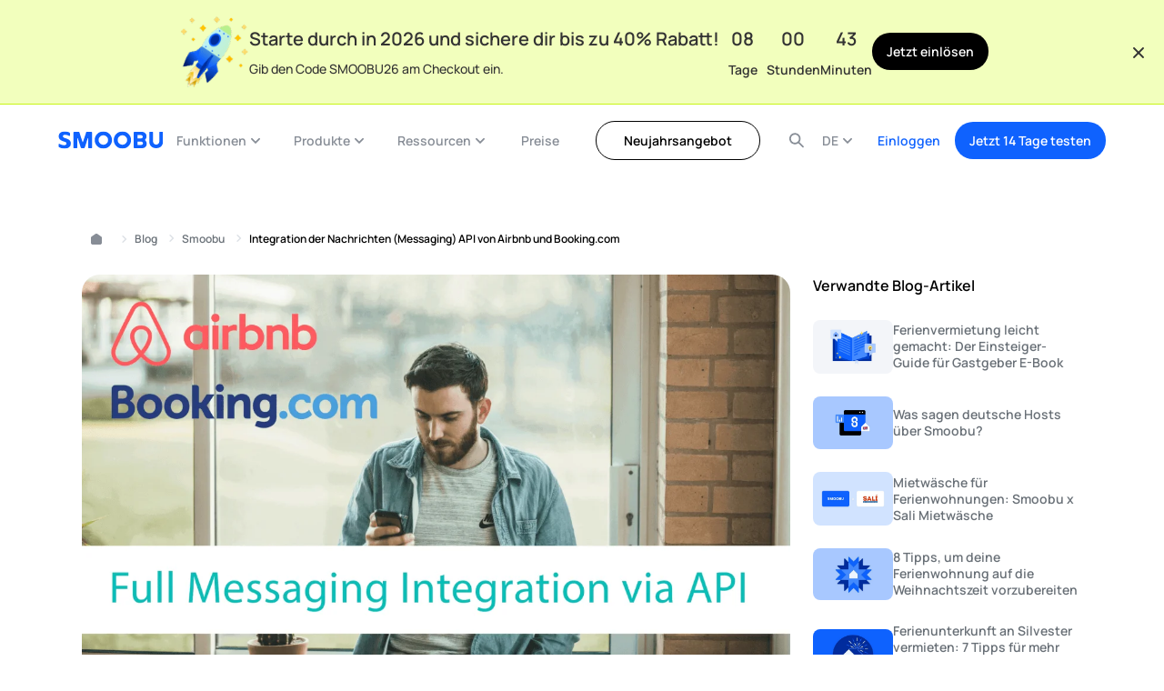

--- FILE ---
content_type: text/html; charset=UTF-8
request_url: https://www.smoobu.com/de/blog/messaging-api-smoobu-booking-airbnb/
body_size: 20807
content:
<!DOCTYPE html><html
dir=ltr lang=de-DE prefix="og: https://ogp.me/ns#"><head><style>img.lazy{min-height:1px}</style><link
href=https://www.smoobu.com/wp-content/plugins/w3-total-cache/pub/js/lazyload.min.js as=script><meta
charset="UTF-8"><meta
name="viewport" content="width=device-width, initial-scale=1.0"> <script>(function(w,d,s,l,i){w[l]=w[l]||[];w[l].push({'gtm.start':
new Date().getTime(),event:'gtm.js'});var f=d.getElementsByTagName(s)[0],
j=d.createElement(s),dl=l!='dataLayer'?'&l='+l:'';j.async=true;j.src=
'https://www.googletagmanager.com/gtm.js?id='+i+dl;f.parentNode.insertBefore(j,f);
})(window,document,'script','dataLayer','GTM-PVB3MZB');</script> <title>Integration der Nachrichten (Messaging) API von Airbnb und Booking.com</title><style>img:is([sizes="auto" i], [sizes^="auto," i]){contain-intrinsic-size:3000px 1500px}</style><link
rel=alternate hreflang=en href=https://www.smoobu.com/en/blog/integration-of-messaging-api-from-airbnb-and-booking-com/ ><link
rel=alternate hreflang=fr href=https://www.smoobu.com/fr/blog/messagerie-airbnb-booking/ ><link
rel=alternate hreflang=de href=https://www.smoobu.com/de/blog/messaging-api-smoobu-booking-airbnb/ ><link
rel=alternate hreflang=x-default href=https://www.smoobu.com/en/blog/integration-of-messaging-api-from-airbnb-and-booking-com/ ><meta
name="description" content="AB 27.05.2019 Die Nachrichtenfunktion ist eine der meist genutzten Funktion in Smoobu. Es erleichtert euch automatisiert mit euren Gästen zu kommunizieren und erspart letztlich sehr viel Zeit. Wir habe viel Feedback von euch bekommen und viele Punkte neu aufgesetzt. Hauptsächlich geht es dabei um folgenden Aspekte. Booking.com und Airbnb haben neue Schnittstellen zu Direktintegration von"><meta
name="robots" content="max-image-preview:large"><meta
name="author" content="Philipp Reuter"><meta
name="keywords" content="smoobu"><link
rel=canonical href=https://www.smoobu.com/de/blog/messaging-api-smoobu-booking-airbnb/ ><meta
name="generator" content="All in One SEO Pro (AIOSEO) 4.8.6"><meta
property="og:locale" content="de_DE"><meta
property="og:site_name" content="Smoobu.com"><meta
property="og:type" content="article"><meta
property="og:title" content="Integration der Nachrichten (Messaging) API von Airbnb und Booking.com"><meta
property="og:description" content="AB 27.05.2019 Die Nachrichtenfunktion ist eine der meist genutzten Funktion in Smoobu. Es erleichtert euch automatisiert mit euren Gästen zu kommunizieren und erspart letztlich sehr viel Zeit. Wir habe viel Feedback von euch bekommen und viele Punkte neu aufgesetzt. Hauptsächlich geht es dabei um folgenden Aspekte. Booking.com und Airbnb haben neue Schnittstellen zu Direktintegration von"><meta
property="og:url" content="https://www.smoobu.com/de/blog/messaging-api-smoobu-booking-airbnb/"><meta
property="fb:app_id" content="1486624808027021"><meta
property="og:image" content="https://www.smoobu.com/wp-content/uploads/2025/02/integration-of-messaging-api-from-airbnb-and-booking-com-x-1.png"><meta
property="og:image:secure_url" content="https://www.smoobu.com/wp-content/uploads/2025/02/integration-of-messaging-api-from-airbnb-and-booking-com-x-1.png"><meta
property="article:published_time" content="2019-05-23T09:32:54+00:00"><meta
property="article:modified_time" content="2019-05-23T09:32:54+00:00"><meta
property="article:publisher" content="https://www.facebook.com/smoobu"> <script type=application/ld+json class=aioseo-schema>{"@context":"https:\/\/schema.org","@graph":[{"@type":"BreadcrumbList","@id":"https:\/\/www.smoobu.com\/de\/blog\/messaging-api-smoobu-booking-airbnb\/#breadcrumblist","itemListElement":[{"@type":"ListItem","@id":"https:\/\/www.smoobu.com\/de\/#listItem","position":1,"name":"Smoobu","item":"https:\/\/www.smoobu.com\/de\/","nextItem":{"@type":"ListItem","@id":"https:\/\/www.smoobu.com\/de\/blog\/#listItem","name":"Blog"}},{"@type":"ListItem","@id":"https:\/\/www.smoobu.com\/de\/blog\/#listItem","position":2,"name":"Blog","item":"https:\/\/www.smoobu.com\/de\/blog\/","nextItem":{"@type":"ListItem","@id":"https:\/\/www.smoobu.com\/de\/category\/smoobu-de\/#listItem","name":"Smoobu"},"previousItem":{"@type":"ListItem","@id":"https:\/\/www.smoobu.com\/de\/#listItem","name":"Smoobu"}},{"@type":"ListItem","@id":"https:\/\/www.smoobu.com\/de\/category\/smoobu-de\/#listItem","position":3,"name":"Smoobu","item":"https:\/\/www.smoobu.com\/de\/category\/smoobu-de\/","nextItem":{"@type":"ListItem","@id":"https:\/\/www.smoobu.com\/de\/blog\/messaging-api-smoobu-booking-airbnb\/#listItem","name":"Integration der Nachrichten (Messaging) API von Airbnb und Booking.com"},"previousItem":{"@type":"ListItem","@id":"https:\/\/www.smoobu.com\/de\/blog\/#listItem","name":"Blog"}},{"@type":"ListItem","@id":"https:\/\/www.smoobu.com\/de\/blog\/messaging-api-smoobu-booking-airbnb\/#listItem","position":4,"name":"Integration der Nachrichten (Messaging) API von Airbnb und Booking.com","previousItem":{"@type":"ListItem","@id":"https:\/\/www.smoobu.com\/de\/category\/smoobu-de\/#listItem","name":"Smoobu"}}]},{"@type":"Organization","@id":"https:\/\/www.smoobu.com\/de\/#organization","name":"Smoobu.com","description":"Channel Manager","url":"https:\/\/www.smoobu.com\/de\/","telephone":"+493025557431","logo":{"@type":"ImageObject","url":"https:\/\/www.smoobu.com\/wp-content\/uploads\/2025\/04\/Smoobu_icon_square_500x500.png","@id":"https:\/\/www.smoobu.com\/de\/blog\/messaging-api-smoobu-booking-airbnb\/#organizationLogo","width":518,"height":518},"image":{"@id":"https:\/\/www.smoobu.com\/de\/blog\/messaging-api-smoobu-booking-airbnb\/#organizationLogo"},"sameAs":["https:\/\/www.instagram.com\/smoobuofficial\/","https:\/\/www.youtube.com\/c\/Smoobucom","https:\/\/www.linkedin.com\/company\/smoobu"]},{"@type":"Person","@id":"https:\/\/www.smoobu.com\/de\/blog\/author\/philippsmoobu-com\/#author","url":"https:\/\/www.smoobu.com\/de\/blog\/author\/philippsmoobu-com\/","name":"Philipp Reuter","image":{"@type":"ImageObject","@id":"https:\/\/www.smoobu.com\/de\/blog\/messaging-api-smoobu-booking-airbnb\/#authorImage","url":"https:\/\/secure.gravatar.com\/avatar\/cef72900a158018339a25cf7dadbf85a32d13cce81a802461abc6d22d4dc32c9?s=96&d=mm&r=g","width":96,"height":96,"caption":"Philipp Reuter"}},{"@type":"WebPage","@id":"https:\/\/www.smoobu.com\/de\/blog\/messaging-api-smoobu-booking-airbnb\/#webpage","url":"https:\/\/www.smoobu.com\/de\/blog\/messaging-api-smoobu-booking-airbnb\/","name":"Integration der Nachrichten (Messaging) API von Airbnb und Booking.com","description":"AB 27.05.2019 Die Nachrichtenfunktion ist eine der meist genutzten Funktion in Smoobu. Es erleichtert euch automatisiert mit euren G\u00e4sten zu kommunizieren und erspart letztlich sehr viel Zeit. Wir habe viel Feedback von euch bekommen und viele Punkte neu aufgesetzt. Haupts\u00e4chlich geht es dabei um folgenden Aspekte. Booking.com und Airbnb haben neue Schnittstellen zu Direktintegration von","inLanguage":"de-DE","isPartOf":{"@id":"https:\/\/www.smoobu.com\/de\/#website"},"breadcrumb":{"@id":"https:\/\/www.smoobu.com\/de\/blog\/messaging-api-smoobu-booking-airbnb\/#breadcrumblist"},"author":{"@id":"https:\/\/www.smoobu.com\/de\/blog\/author\/philippsmoobu-com\/#author"},"creator":{"@id":"https:\/\/www.smoobu.com\/de\/blog\/author\/philippsmoobu-com\/#author"},"image":{"@type":"ImageObject","url":"https:\/\/www.smoobu.com\/wp-content\/uploads\/2025\/02\/integration-of-messaging-api-from-airbnb-and-booking-com-x-1.png","@id":"https:\/\/www.smoobu.com\/de\/blog\/messaging-api-smoobu-booking-airbnb\/#mainImage","width":2048,"height":1152},"primaryImageOfPage":{"@id":"https:\/\/www.smoobu.com\/de\/blog\/messaging-api-smoobu-booking-airbnb\/#mainImage"},"datePublished":"2019-05-23T11:32:54+02:00","dateModified":"2019-05-23T11:32:54+02:00"},{"@type":"WebSite","@id":"https:\/\/www.smoobu.com\/de\/#website","url":"https:\/\/www.smoobu.com\/de\/","name":"Smoobu.com","description":"Channel Manager","inLanguage":"de-DE","publisher":{"@id":"https:\/\/www.smoobu.com\/de\/#organization"}}]}</script> <style id=nelio-ab-testing-overlay>@keyframes nelio-ab-testing-overlay{to{width:0;height:0}}body:not(.nab-done)::before,body:not(.nab-done)::after{animation:1ms 3000ms linear nelio-ab-testing-overlay forwards!important;background:#fff!important;display:block!important;content:""!important;position:fixed!important;top:0!important;left:0!important;width:100vw;height:120vh;pointer-events:none!important;z-index:9999999999!important}html.nab-redirecting body::before,html.nab-redirecting body::after{animation:none!important}</style><link
rel=apple-touch-icon sizes=180x180 href=https://www.smoobu.com/wp-content/themes/smoobu/img/favicons/apple-touch-icon.png><link
rel=icon type=image/png sizes=32x32 href=https://www.smoobu.com/wp-content/themes/smoobu/img/favicons/favicon-32x32.png><link
rel=icon type=image/png sizes=16x16 href=https://www.smoobu.com/wp-content/themes/smoobu/img/favicons/favicon-16x16.png><link
rel=mask-icon href=https://www.smoobu.com/wp-content/themes/smoobu/img/favicons/safari-pinned-tab.svg color=#0f62fe><meta
name="msapplication-TileColor" content="#ffffff"><meta
name="theme-color" content="#ffffff"><link
rel=preload
href=https://www.smoobu.com/wp-content/themes/smoobu/dist/fonts/manrope/Manrope-Regular.woff2
as=font
type=font/woff2
crossorigin><link
rel=preload
href=https://www.smoobu.com/wp-content/themes/smoobu/dist/fonts/manrope/Manrope-Medium.woff2
as=font
type=font/woff2
crossorigin><link
rel=preload
href=https://www.smoobu.com/wp-content/themes/smoobu/dist/fonts/manrope/Manrope-SemiBold.woff2
as=font
type=font/woff2
crossorigin><link
rel=stylesheet id=smoobu-2024-main-styles-css href='https://www.smoobu.com/wp-content/themes/smoobu/dist/main.css?ver=2.0.12' type=text/css media=all><link
rel=stylesheet id=block-blog-posts-listing-styles-css href='https://www.smoobu.com/wp-content/themes/smoobu/dist/block_blog-posts-listing.css?ver=2.0.12' type=text/css media=all><link
rel=stylesheet id=block-card-styles-css href='https://www.smoobu.com/wp-content/themes/smoobu/dist/block_card.css?ver=2.0.12' type=text/css media=all><link
rel=stylesheet id=block-cards-styles-css href='https://www.smoobu.com/wp-content/themes/smoobu/dist/block_cards.css?ver=2.0.12' type=text/css media=all><link
rel=stylesheet id=block-cell-styles-css href='https://www.smoobu.com/wp-content/themes/smoobu/dist/block_cell.css?ver=2.0.12' type=text/css media=print onload="this.media='all'"><link
rel=stylesheet id=block-children-posts-navigation-styles-css href='https://www.smoobu.com/wp-content/themes/smoobu/dist/block_children-posts-navigation.css?ver=2.0.12' type=text/css media=print onload="this.media='all'"><link
rel=stylesheet id=block-guide-post-title-styles-css href='https://www.smoobu.com/wp-content/themes/smoobu/dist/block_guide-post-title.css?ver=2.0.12' type=text/css media=print onload="this.media='all'"><link
rel=stylesheet id=block-icon-styles-css href='https://www.smoobu.com/wp-content/themes/smoobu/dist/block_icon.css?ver=2.0.12' type=text/css media=print onload="this.media='all'"><link
rel=stylesheet id=block-integration-post-title-styles-css href='https://www.smoobu.com/wp-content/themes/smoobu/dist/block_integration-post-title.css?ver=2.0.12' type=text/css media=all><link
rel=stylesheet id=block-integrations-listing-styles-css href='https://www.smoobu.com/wp-content/themes/smoobu/dist/block_integrations-listing.css?ver=2.0.12' type=text/css media=all><link
rel=stylesheet id=block-post-content-container-styles-css href='https://www.smoobu.com/wp-content/themes/smoobu/dist/block_post-content-container.css?ver=2.0.12' type=text/css media=print onload="this.media='all'"><link
rel=stylesheet id=block-post-info-bar-styles-css href='https://www.smoobu.com/wp-content/themes/smoobu/dist/block_post-info-bar.css?ver=2.0.12' type=text/css media=print onload="this.media='all'"><link
rel=stylesheet id=block-post-read-time-styles-css href='https://www.smoobu.com/wp-content/themes/smoobu/dist/block_post-read-time.css?ver=2.0.12' type=text/css media=print onload="this.media='all'"><link
rel=stylesheet id=block-related-posts-styles-css href='https://www.smoobu.com/wp-content/themes/smoobu/dist/block_related-posts.css?ver=2.0.12' type=text/css media=print onload="this.media='all'"><link
rel=stylesheet id=block-simple-posts-listing-styles-css href='https://www.smoobu.com/wp-content/themes/smoobu/dist/block_simple-posts-listing.css?ver=2.0.12' type=text/css media=print onload="this.media='all'"> <script id=wpml-cookie-js-extra>var wpml_cookies = {"wp-wpml_current_language":{"value":"de","expires":1,"path":"\/"}};
var wpml_cookies = {"wp-wpml_current_language":{"value":"de","expires":1,"path":"\/"}};</script> <script data-cookieconsent=ignore src="https://www.smoobu.com/wp-content/plugins/sitepress-multilingual-cms/res/js/cookies/language-cookie.js?ver=486900" id=wpml-cookie-js defer=defer data-wp-strategy=defer></script> <script id=nelio-ab-testing-main-js-before data-cfasync=false>window.nabIsLoading=true;window.nabSettings={"alternativeUrls":["https:\/\/www.smoobu.com\/de\/blog\/messaging-api-smoobu-booking-airbnb\/"],"api":{"mode":"native","url":"https:\/\/api.nelioabtesting.com\/v1"},"cookieTesting":false,"excludeBots":true,"experiments":[{"active":false,"id":56100,"type":"nab\/page","alternatives":[7,0,0],"goals":[{"id":0,"name":"Clicks on CTA","conversionActions":[{"type":"nab\/click-external-link","attributes":{"mode":"start","value":"https:\/\/login.smoobu.com\/en\/login"},"active":true}]}],"segments":[],"segmentEvaluation":"tested-page"}],"gdprCookie":{"name":"","value":""},"heatmaps":[],"hideQueryArgs":false,"ignoreTrailingSlash":true,"isGA4Integrated":false,"isStagingSite":false,"isTestedPostRequest":false,"maxCombinations":24,"nabPosition":"first","numOfAlternatives":0,"optimizeXPath":true,"participationChance":100,"postId":24514,"preloadQueryArgUrls":[],"segmentMatching":"all","singleConvPerView":true,"site":"fb72f929-ff03-4674-85a8-48b87f2afd72","throttle":{"global":0,"woocommerce":5},"timezone":"Europe\/Berlin","useControlUrl":false,"useSendBeacon":true,"version":"8.2.0"};</script> <script data-cookieconsent=ignore src="https://www.smoobu.com/wp-content/plugins/nelio-ab-testing/assets/dist/js/public.js?ver=664c2f1a462684bce6bc" id=nelio-ab-testing-main-js data-cfasync=false></script> <script data-cookieconsent=ignore src="https://www.smoobu.com/wp-content/plugins/nelio-ab-testing/assets/dist/js/visitor-type.js?ver=fed1bd0d2f7778dac059" id=nelio-ab-testing-visitor-type-js></script> <link
rel=shortlink href='https://www.smoobu.com/de/?p=24514'><meta
name="generator" content="WPML ver:4.8.6 stt:1,4,3,13,27,40,66,2;"><style class=wp-fonts-local>@font-face{font-family:Manrope;font-style:normal;font-weight:400;font-display:swap;src:url('https://www.smoobu.com/wp-content/themes/smoobu/dist/fonts/manrope/Manrope-Regular.woff2') format('woff2');font-stretch:normal}@font-face{font-family:Manrope;font-style:normal;font-weight:500;font-display:swap;src:url('https://www.smoobu.com/wp-content/themes/smoobu/dist/fonts/manrope/Manrope-Medium.woff2') format('woff2');font-stretch:normal}@font-face{font-family:Manrope;font-style:normal;font-weight:600;font-display:swap;src:url('https://www.smoobu.com/wp-content/themes/smoobu/dist/fonts/manrope/Manrope-SemiBold.woff2') format('woff2');font-stretch:normal}@font-face{font-family:Manrope;font-style:normal;font-weight:700;font-display:swap;src:url('https://www.smoobu.com/wp-content/themes/smoobu/dist/fonts/manrope/Manrope-Bold.woff2') format('woff2');font-stretch:normal}</style><style id=wpsp-style-frontend></style><link
rel=icon href=https://www.smoobu.com/wp-content/uploads/2025/05/cropped-Smoobu_icon_square_500x500-32x32.png sizes=32x32><link
rel=icon href=https://www.smoobu.com/wp-content/uploads/2025/05/cropped-Smoobu_icon_square_500x500-192x192.png sizes=192x192><link
rel=apple-touch-icon href=https://www.smoobu.com/wp-content/uploads/2025/05/cropped-Smoobu_icon_square_500x500-180x180.png><meta
name="msapplication-TileImage" content="https://www.smoobu.com/wp-content/uploads/2025/05/cropped-Smoobu_icon_square_500x500-270x270.png">
 <script>!function(w,d){if(!w.rdt){var p=w.rdt=function(){p.sendEvent?p.sendEvent.apply(p,arguments):p.callQueue.push(arguments)};p.callQueue=[];var t=d.createElement("script");t.src="https://www.redditstatic.com/ads/pixel.js",t.async=!0;var s=d.getElementsByTagName("script")[0];s.parentNode.insertBefore(t,s)}}(window,document);rdt('init','a2_gnlvnm750nu7');rdt('track', 'PageVisit');</script> </head><body
class="wp-singular post-template-default single single-post postid-24514 single-format-standard wp-theme-smoobu wp-schema-pro-2.7.7">
<noscript><iframe
src="https://www.googletagmanager.com/ns.html?id=GTM-PVB3MZB"
height=0 width=0 style=display:none;visibility:hidden></iframe></noscript> <script>window.addEventListener('CookiebotOnDialogDisplay', function() {
				window.addEventListener('CookiebotOnConsentReady', function handler() {
					const consent = window.Cookiebot.consent;
					const consents = {
						marketing: consent.marketing,
						preferences: consent.preferences,
						statistics: consent.statistics,
						necessary: consent.necessary
					};
					const cookieConsentEventData = {
						category: 'cookie_consent_submitted',
						action: 'consent_updated',
						label: 'user_cookie_consent',
						property: JSON.stringify(consents)
					};
					if (window.snowplow) {
						window.snowplow('trackStructEvent', cookieConsentEventData);
					} else {
						console.log('snowplow is not defined');
					}
					window.removeEventListener('CookiebotOnConsentReady', handler);
				});
			});</script> 
<a
href=#content class="c-skip-to-content js-skip-to-content">
Skip to content</a><div
class=c-bottom-banner
style="--background-color: #F2FFBD; --text-color: #333333; --border-color: #C8F514 "><div
class=c-bottom-banner__inner><img
width=100 height=102 src=https://www.smoobu.com/wp-content/uploads/2026/01/Rocket_WC26-100x102.png class=c-bottom-banner__image alt loading=eager decoding=async srcset="https://www.smoobu.com/wp-content/uploads/2026/01/Rocket_WC26-100x102.png 100w, https://www.smoobu.com/wp-content/uploads/2026/01/Rocket_WC26-195x200.png 195w, https://www.smoobu.com/wp-content/uploads/2026/01/Rocket_WC26.png 376w" sizes="(max-width: 100px) 100vw, 100px" title="Rocket_WC26 | Smoobu"><div
class=c-bottom-banner__content><h3 class="p-rich_text_section">Starte durch in 2026 und sichere dir bis zu 40% Rabatt!</h3><p>Gib den Code SMOOBU26 am Checkout ein.</p></div><div
class=c-bottom-banner__counter-wrapper><div
class=c-bottom-banner-counter data-target-day=2026-02-02T23:59:59+01:00
data-lang=de><div
class=c-bottom-banner-counter__item>
<span
class="c-bottom-banner-counter__item-data js-countdown-days"></span>
<span
class="c-bottom-banner-counter__item-label js-countdown-days-label"></span></div><div
class=c-bottom-banner-counter__item>
<span
class="c-bottom-banner-counter__item-data js-countdown-hours"></span>
<span
class="c-bottom-banner-counter__item-label js-countdown-hours-label"></span></div><div
class=c-bottom-banner-counter__item>
<span
class="c-bottom-banner-counter__item-data js-countdown-minutes"></span>
<span
class="c-bottom-banner-counter__item-label js-countdown-minutes-label"></span></div></div>
<a
href="https://login.smoobu.com/de/login/signup?sc=CTA_SignupWC26BBButton&#038;utm_source=Smoobu.com&#038;utm_medium=Signup"
class="c-button c-button--sm c-button--secondary"
target=_self>
Jetzt einlösen	</a></div>
<button
class="c-bottom-banner__close js-close-bottom-banner">
<span></span>
<span></span>
</button></div></div><header
class=page-header><div
class="page-header__menu-mask js-search-close-popup"></div><div
class="l-container l-container--full"><nav
class=page-header__inner>
<a
href=https://www.smoobu.com/de/ class=page-header__logo>
<img
class=lazy src="data:image/svg+xml,%3Csvg%20xmlns='http://www.w3.org/2000/svg'%20viewBox='0%200%20119%2020'%3E%3C/svg%3E" data-src=https://www.smoobu.com/wp-content/themes/smoobu/img/logo.svg
alt=Smoobu
height=20
width=119>
</a><ul
id=menu-header-menu-german class="c-menu-header js-menu-header"><li
class=" menu-item menu-item-type-custom menu-item-object-custom menu-item-has-children c-menu-header-li c-menu-header-li--0 c-menu-header-li--root c-menu-header-li--root-3 js-menu-header-has-children js-menu-header-li c-menu-header-li--main" data-depth=0 data-id=6720><button
class="c-menu-header-li-link c-menu-header-li-link--0 c-menu-header-li-link--main js-menu-header-trigger"><span>Funktionen</span><img
src=https://www.smoobu.com/wp-content/themes/smoobu/img/icons/chevron-down.svg
class=c-menu-header-li-link-arrow
width=20
height=20
alt="Expand icon"
loading=eager></button><div
class="c-menu-header-sub__wrapper js-header-submenu"><ul
class="c-menu-header-sub c-menu-header-sub--0 c-menu-header-sub--grid"><li
class=" menu-item menu-item-type-custom menu-item-object-custom menu-item-has-children c-menu-header-li c-menu-header-li--1 c-menu-header-li--root c-menu-header-li--root-5 c-menu-header-li--col" data-depth=1 data-id=6721><ul
class="c-menu-header-sub c-menu-header-sub--1 c-menu-header-sub--col"><li
class=" menu-item menu-item-type-post_type menu-item-object-page c-menu-header-li c-menu-header-li--2 c-menu-header-li--el" data-depth=2 data-id=2332><a
href=https://www.smoobu.com/de/fewo-reservierungssystem-pms/ class="c-menu-header-li-link c-menu-header-li-link--2 c-menu-header-li-link--text" ><img
width=20 height=20 src="data:image/svg+xml,%3Csvg%20xmlns='http://www.w3.org/2000/svg'%20viewBox='0%200%2020%2020'%3E%3C/svg%3E" data-src=https://www.smoobu.com/wp-content/uploads/2025/11/Monitor.svg class="c-menu-header-li__icon c-menu-header-li__icon--disable-mobile lazy" alt decoding=async title="Monitor | Smoobu"><span>Property Management System</span></a></li>
<li
class=" menu-item menu-item-type-post_type menu-item-object-page menu-item-has-children c-menu-header-li c-menu-header-li--2 c-menu-header-li--root c-menu-header-li--root-3 c-menu-header-li--el" data-depth=2 data-id=2149><button
class="c-menu-header-li-link c-menu-header-li-link--2 c-menu-header-li-link--text c-menu-header-li-dropdown js-submenu-header-trigger"><img
width=20 height=20 src="data:image/svg+xml,%3Csvg%20xmlns='http://www.w3.org/2000/svg'%20viewBox='0%200%2020%2020'%3E%3C/svg%3E" data-src=https://www.smoobu.com/wp-content/uploads/2025/11/Layers-Three.svg class="c-menu-header-li__icon c-menu-header-li__icon--disable-mobile lazy" alt decoding=async title="Layers Three | Smoobu"><span>FeWo Channelmanager</span><img
src=https://www.smoobu.com/wp-content/themes/smoobu/img/icons/chevron-down.svg
class=c-menu-header-li-link-arrow
alt="Expand submenu"
loading=eager></button></a><ul
class="c-menu-header-sub c-menu-header-sub--2 c-menu-header-sub--el"><li
class=" menu-item menu-item-type-post_type menu-item-object-page c-menu-header-li c-menu-header-li--3 c-menu-header-li--el" data-depth=3 data-id=2149><a
href=https://www.smoobu.com/de/fewo-channelmanager/ class="c-menu-header-li-link c-menu-header-li-link--3 c-menu-header-li-link--text c-menu-header-li-link--no-icon" ><span>FeWo Channelmanager</span></a></li>
<li
class=" menu-item menu-item-type-post_type menu-item-object-page c-menu-header-li c-menu-header-li--3 c-menu-header-li--el" data-depth=3 data-id=17844><a
href=https://www.smoobu.com/de/channel-manager-airbnb/ class="c-menu-header-li-link c-menu-header-li-link--3 c-menu-header-li-link--text c-menu-header-li-link--no-icon" ><span>Airbnb-Verbindung</span></a></li>
<li
class=" menu-item menu-item-type-post_type menu-item-object-page c-menu-header-li c-menu-header-li--3 c-menu-header-li--el" data-depth=3 data-id=17850><a
href=https://www.smoobu.com/de/channel-manager-booking-com/ class="c-menu-header-li-link c-menu-header-li-link--3 c-menu-header-li-link--text c-menu-header-li-link--no-icon" ><span>Booking.com-Verbindung</span></a></li></ul></li>
<li
class=" menu-item menu-item-type-post_type menu-item-object-page c-menu-header-li c-menu-header-li--2 c-menu-header-li--el" data-depth=2 data-id=2316><a
href=https://www.smoobu.com/de/ferienwohnung-buchungssystem/ class="c-menu-header-li-link c-menu-header-li-link--2 c-menu-header-li-link--text" ><img
width=20 height=20 src="data:image/svg+xml,%3Csvg%20xmlns='http://www.w3.org/2000/svg'%20viewBox='0%200%2020%2020'%3E%3C/svg%3E" data-src=https://www.smoobu.com/wp-content/uploads/2025/11/Safe.svg class="c-menu-header-li__icon c-menu-header-li__icon--disable-mobile lazy" alt decoding=async title="Safe | Smoobu"><span>Buchungssystem</span></a></li>
<li
class=" menu-item menu-item-type-post_type menu-item-object-page c-menu-header-li c-menu-header-li--2 c-menu-header-li--el" data-depth=2 data-id=2356><a
href=https://www.smoobu.com/de/ferienwohnung-gastkommunikation-automatisieren/ class="c-menu-header-li-link c-menu-header-li-link--2 c-menu-header-li-link--text" ><img
width=20 height=20 src="data:image/svg+xml,%3Csvg%20xmlns='http://www.w3.org/2000/svg'%20viewBox='0%200%2020%2020'%3E%3C/svg%3E" data-src=https://www.smoobu.com/wp-content/uploads/2025/11/Mail.svg class="c-menu-header-li__icon c-menu-header-li__icon--disable-mobile lazy" alt decoding=async title="Mail | Smoobu"><span>Gästekommunikation</span></a></li>
<li
class=" menu-item menu-item-type-post_type menu-item-object-page c-menu-header-li c-menu-header-li--2 c-menu-header-li--el" data-depth=2 data-id=18331><a
href=https://www.smoobu.com/de/smoobu-dynamic-pricing/ class="c-menu-header-li-link c-menu-header-li-link--2 c-menu-header-li-link--text" ><img
width=20 height=20 src="data:image/svg+xml,%3Csvg%20xmlns='http://www.w3.org/2000/svg'%20viewBox='0%200%2020%2020'%3E%3C/svg%3E" data-src=https://www.smoobu.com/wp-content/uploads/2025/11/Column-02-Up.svg class="c-menu-header-li__icon c-menu-header-li__icon--disable-mobile lazy" alt decoding=async title="Column 02 Up | Smoobu"><span>Smoobu Dynamic Pricing</span></a></li></ul></li>
<li
class=" menu-item menu-item-type-custom menu-item-object-custom menu-item-has-children c-menu-header-li c-menu-header-li--1 c-menu-header-li--root c-menu-header-li--root-5 c-menu-header-li--col" data-depth=1 data-id=6726><ul
class="c-menu-header-sub c-menu-header-sub--1 c-menu-header-sub--col"><li
class=" menu-item menu-item-type-post_type menu-item-object-page c-menu-header-li c-menu-header-li--2 c-menu-header-li--el" data-depth=2 data-id=2307><a
href=https://www.smoobu.com/de/ferienwohnung-homepage-webseite/ class="c-menu-header-li-link c-menu-header-li-link--2 c-menu-header-li-link--text" ><img
width=20 height=20 src="data:image/svg+xml,%3Csvg%20xmlns='http://www.w3.org/2000/svg'%20viewBox='0%200%2020%2020'%3E%3C/svg%3E" data-src=https://www.smoobu.com/wp-content/uploads/2025/11/Laptop.svg class="c-menu-header-li__icon c-menu-header-li__icon--disable-mobile lazy" alt decoding=async title="Laptop | Smoobu"><span>Webseiten-Baukasten</span></a></li>
<li
class=" menu-item menu-item-type-post_type menu-item-object-page c-menu-header-li c-menu-header-li--2 c-menu-header-li--el" data-depth=2 data-id=2326><a
href=https://www.smoobu.com/de/ferienwohnung-digitale-gaestemappe/ class="c-menu-header-li-link c-menu-header-li-link--2 c-menu-header-li-link--text" ><img
width=20 height=20 src="data:image/svg+xml,%3Csvg%20xmlns='http://www.w3.org/2000/svg'%20viewBox='0%200%2020%2020'%3E%3C/svg%3E" data-src=https://www.smoobu.com/wp-content/uploads/2025/11/File-User.svg class="c-menu-header-li__icon c-menu-header-li__icon--disable-mobile lazy" alt decoding=async title="File User | Smoobu"><span>Digitale Gästemappe</span></a></li>
<li
class=" menu-item menu-item-type-post_type menu-item-object-page c-menu-header-li c-menu-header-li--2 c-menu-header-li--el" data-depth=2 data-id=13555><a
href=https://www.smoobu.com/de/account-access/ class="c-menu-header-li-link c-menu-header-li-link--2 c-menu-header-li-link--text" ><img
width=20 height=20 src="data:image/svg+xml,%3Csvg%20xmlns='http://www.w3.org/2000/svg'%20viewBox='0%200%2020%2020'%3E%3C/svg%3E" data-src=https://www.smoobu.com/wp-content/uploads/2025/11/Folder-User.svg class="c-menu-header-li__icon c-menu-header-li__icon--disable-mobile lazy" alt decoding=async title="Folder User | Smoobu"><span>Kontozugriff</span></a></li>
<li
class=" menu-item menu-item-type-post_type menu-item-object-page c-menu-header-li c-menu-header-li--2 c-menu-header-li--el" data-depth=2 data-id=41749><a
href=https://www.smoobu.com/de/abrechnungssystem/ class="c-menu-header-li-link c-menu-header-li-link--2 c-menu-header-li-link--text" ><img
width=20 height=20 src="data:image/svg+xml,%3Csvg%20xmlns='http://www.w3.org/2000/svg'%20viewBox='0%200%2020%2020'%3E%3C/svg%3E" data-src=https://www.smoobu.com/wp-content/uploads/2025/11/File-List.svg class="c-menu-header-li__icon c-menu-header-li__icon--disable-mobile lazy" alt decoding=async title="File List | Smoobu"><span>Abrechnungssystem</span></a></li>
<li
class=" menu-item menu-item-type-post_type menu-item-object-page c-menu-header-li c-menu-header-li--2 c-menu-header-li--el" data-depth=2 data-id=2575><a
href=https://www.smoobu.com/de/ferienwohnung-statistiken-belegung/ class="c-menu-header-li-link c-menu-header-li-link--2 c-menu-header-li-link--text" ><img
width=20 height=20 src="data:image/svg+xml,%3Csvg%20xmlns='http://www.w3.org/2000/svg'%20viewBox='0%200%2020%2020'%3E%3C/svg%3E" data-src=https://www.smoobu.com/wp-content/uploads/2025/11/Column-01-Up.svg class="c-menu-header-li__icon c-menu-header-li__icon--disable-mobile lazy" alt decoding=async title="Column 01 Up | Smoobu"><span>Statistiken</span></a></li></ul></li>
<li
class=" menu-item menu-item-type-custom menu-item-object-custom c-menu-header-li c-menu-header-li--1 c-menu-header-li--col c-menu-header-li--cta" data-depth=1 data-id=6730><div
class=c-menu-header__cta><h5 class="cta__title">Sichere dir mehr Buchungen und Umsatz</h5><p
class=cta__text>Smoobu Dynamic Pricing macht beides.</p><a
href="https://www.smoobu.com/de/smoobu-dynamic-pricing/?cs=CTA_MHSDP&#038;utm_source=Smoobu.com&#038;utm_medium=website" target class="cta__button c-button">Jetzt testen</a></div></li></ul></div></li>
<li
class=" menu-item menu-item-type-custom menu-item-object-custom menu-item-has-children c-menu-header-li c-menu-header-li--0 c-menu-header-li--root c-menu-header-li--root-3 js-menu-header-has-children js-menu-header-li c-menu-header-li--main" data-depth=0 data-id=6731><button
class="c-menu-header-li-link c-menu-header-li-link--0 c-menu-header-li-link--main js-menu-header-trigger"><span>Produkte</span><img
src=https://www.smoobu.com/wp-content/themes/smoobu/img/icons/chevron-down.svg
class=c-menu-header-li-link-arrow
width=20
height=20
alt="Expand icon"
loading=eager></button><div
class="c-menu-header-sub__wrapper js-header-submenu"><ul
class="c-menu-header-sub c-menu-header-sub--0 c-menu-header-sub--grid"><li
class=" menu-item menu-item-type-custom menu-item-object-custom menu-item-has-children c-menu-header-li c-menu-header-li--1 c-menu-header-li--root c-menu-header-li--root-6 c-menu-header-li--col" data-depth=1 data-id=6792><ul
class="c-menu-header-sub c-menu-header-sub--1 c-menu-header-sub--col"><li
class=" menu-item menu-item-type-post_type menu-item-object-page c-menu-header-li c-menu-header-li--2 c-menu-header-li--el" data-depth=2 data-id=2912><a
href=https://www.smoobu.com/de/ferienwohnungen-und-haeuser/ class="c-menu-header-li-link c-menu-header-li-link--2 c-menu-header-li-link--text" ><img
width=20 height=20 src="data:image/svg+xml,%3Csvg%20xmlns='http://www.w3.org/2000/svg'%20viewBox='0%200%2020%2020'%3E%3C/svg%3E" data-src=https://www.smoobu.com/wp-content/uploads/2025/11/Shop_2.svg class="c-menu-header-li__icon c-menu-header-li__icon--disable-mobile lazy" alt decoding=async title="Shop_2 | Smoobu"><span>Ferienwohnungen und -häuser</span></a></li>
<li
class=" menu-item menu-item-type-post_type menu-item-object-page c-menu-header-li c-menu-header-li--2 c-menu-header-li--el" data-depth=2 data-id=2920><a
href=https://www.smoobu.com/de/pensionen/ class="c-menu-header-li-link c-menu-header-li-link--2 c-menu-header-li-link--text" ><img
width=20 height=20 src="data:image/svg+xml,%3Csvg%20xmlns='http://www.w3.org/2000/svg'%20viewBox='0%200%2020%2020'%3E%3C/svg%3E" data-src=https://www.smoobu.com/wp-content/uploads/2025/11/Bath.svg class="c-menu-header-li__icon c-menu-header-li__icon--disable-mobile lazy" alt decoding=async title="Bath | Smoobu"><span>Pensionen</span></a></li>
<li
class=" menu-item menu-item-type-post_type menu-item-object-page c-menu-header-li c-menu-header-li--2 c-menu-header-li--el" data-depth=2 data-id=55289><a
href=https://www.smoobu.com/de/bedbreakfast/ class="c-menu-header-li-link c-menu-header-li-link--2 c-menu-header-li-link--text" ><img
width=20 height=20 src="data:image/svg+xml,%3Csvg%20xmlns='http://www.w3.org/2000/svg'%20viewBox='0%200%2020%2020'%3E%3C/svg%3E" data-src=https://www.smoobu.com/wp-content/uploads/2025/11/Cup-02.svg class="c-menu-header-li__icon c-menu-header-li__icon--disable-mobile lazy" alt decoding=async title="Cup 02 | Smoobu"><span>Bed&amp;Breakfast</span></a></li>
<li
class=" menu-item menu-item-type-post_type menu-item-object-page c-menu-header-li c-menu-header-li--2 c-menu-header-li--el" data-depth=2 data-id=55297><a
href=https://www.smoobu.com/de/aufenthalte-auf-dem-bauernhof/ class="c-menu-header-li-link c-menu-header-li-link--2 c-menu-header-li-link--text" ><img
width=20 height=20 src="data:image/svg+xml,%3Csvg%20xmlns='http://www.w3.org/2000/svg'%20viewBox='0%200%2020%2020'%3E%3C/svg%3E" data-src=https://www.smoobu.com/wp-content/uploads/2025/11/Location-Favourite-in-lc.svg class="c-menu-header-li__icon c-menu-header-li__icon--disable-mobile lazy" alt decoding=async title="Location Favourite in-lc | Smoobu"><span>Bauernhöfe</span></a></li>
<li
class=" menu-item menu-item-type-post_type menu-item-object-page c-menu-header-li c-menu-header-li--2 c-menu-header-li--el" data-depth=2 data-id=13860><a
href=https://www.smoobu.com/de/camping-und-glamping/ class="c-menu-header-li-link c-menu-header-li-link--2 c-menu-header-li-link--text" ><img
width=20 height=20 src="data:image/svg+xml,%3Csvg%20xmlns='http://www.w3.org/2000/svg'%20viewBox='0%200%2020%2020'%3E%3C/svg%3E" data-src=https://www.smoobu.com/wp-content/uploads/2025/11/Campsite.svg class="c-menu-header-li__icon c-menu-header-li__icon--disable-mobile lazy" alt decoding=async title="Campsite | Smoobu"><span>Camping und Glamping</span></a></li>
<li
class=" menu-item menu-item-type-post_type menu-item-object-page c-menu-header-li c-menu-header-li--2 c-menu-header-li--el" data-depth=2 data-id=13627><a
href=https://www.smoobu.com/de/chalets-und-huetten/ class="c-menu-header-li-link c-menu-header-li-link--2 c-menu-header-li-link--text" ><img
width=20 height=20 src="data:image/svg+xml,%3Csvg%20xmlns='http://www.w3.org/2000/svg'%20viewBox='0%200%2020%2020'%3E%3C/svg%3E" data-src=https://www.smoobu.com/wp-content/uploads/2025/11/Pointer-Left.svg class="c-menu-header-li__icon c-menu-header-li__icon--disable-mobile lazy" alt decoding=async title="Pointer Left | Smoobu"><span>Chalets und Hütten</span></a></li></ul></li>
<li
class=" menu-item menu-item-type-custom menu-item-object-custom menu-item-has-children c-menu-header-li c-menu-header-li--1 c-menu-header-li--root c-menu-header-li--root-4 c-menu-header-li--col" data-depth=1 data-id=14496><ul
class="c-menu-header-sub c-menu-header-sub--1 c-menu-header-sub--col"><li
class=" menu-item menu-item-type-post_type menu-item-object-page c-menu-header-li c-menu-header-li--2 c-menu-header-li--el" data-depth=2 data-id=55313><a
href=https://www.smoobu.com/de/neue-gastgeber/ class="c-menu-header-li-link c-menu-header-li-link--2 c-menu-header-li-link--text" ><img
width=24 height=24 src="data:image/svg+xml,%3Csvg%20xmlns='http://www.w3.org/2000/svg'%20viewBox='0%200%2024%2024'%3E%3C/svg%3E" data-src=https://www.smoobu.com/wp-content/uploads/2025/11/User-icon.svg class="c-menu-header-li__icon c-menu-header-li__icon--disable-mobile lazy" alt decoding=async title="User icon | Smoobu"><span>Neue Gastgeber</span></a></li>
<li
class=" menu-item menu-item-type-post_type menu-item-object-page c-menu-header-li c-menu-header-li--2 c-menu-header-li--el" data-depth=2 data-id=55326><a
href=https://www.smoobu.com/de/erfahrene-gastgeber/ class="c-menu-header-li-link c-menu-header-li-link--2 c-menu-header-li-link--text" ><img
width=24 height=24 src="data:image/svg+xml,%3Csvg%20xmlns='http://www.w3.org/2000/svg'%20viewBox='0%200%2024%2024'%3E%3C/svg%3E" data-src=https://www.smoobu.com/wp-content/uploads/2025/11/User-icon.svg class="c-menu-header-li__icon c-menu-header-li__icon--disable-mobile lazy" alt decoding=async title="User icon | Smoobu"><span>Erfahrene Gastgeber</span></a></li>
<li
class=" menu-item menu-item-type-post_type menu-item-object-page c-menu-header-li c-menu-header-li--2 c-menu-header-li--el" data-depth=2 data-id=55553><a
href=https://www.smoobu.com/de/professionelle-gastgeber/ class="c-menu-header-li-link c-menu-header-li-link--2 c-menu-header-li-link--text" ><img
width=24 height=24 src="data:image/svg+xml,%3Csvg%20xmlns='http://www.w3.org/2000/svg'%20viewBox='0%200%2024%2024'%3E%3C/svg%3E" data-src=https://www.smoobu.com/wp-content/uploads/2025/11/User-icon.svg class="c-menu-header-li__icon c-menu-header-li__icon--disable-mobile lazy" alt decoding=async title="User icon | Smoobu"><span>Professionelle Gastgeber</span></a></li>
<li
class=" menu-item menu-item-type-post_type menu-item-object-page c-menu-header-li c-menu-header-li--2 c-menu-header-li--el" data-depth=2 data-id=55592><a
href=https://www.smoobu.com/de/immobilienverwalter/ class="c-menu-header-li-link c-menu-header-li-link--2 c-menu-header-li-link--text" ><img
width=24 height=24 src="data:image/svg+xml,%3Csvg%20xmlns='http://www.w3.org/2000/svg'%20viewBox='0%200%2024%2024'%3E%3C/svg%3E" data-src=https://www.smoobu.com/wp-content/uploads/2025/11/User-icon.svg class="c-menu-header-li__icon c-menu-header-li__icon--disable-mobile lazy" alt decoding=async title="User icon | Smoobu"><span>Immobilienverwalter</span></a></li></ul></li>
<li
class=" menu-item menu-item-type-custom menu-item-object-custom c-menu-header-li c-menu-header-li--1 c-menu-header-li--col c-menu-header-li--cta" data-depth=1 data-id=14491><div
class=c-menu-header__cta><h5 class="cta__title">Entdecke unsere kostenlose Testphase</h5><p
class=cta__text>14 Tage lang voller Zugriff auf Smoobu.</p><a
href=https://www.smoobu.com/de/unsere-14-tage-testphase/ target class="cta__button c-button">Mehr erfahren</a></div></li></ul></div></li>
<li
class=" menu-item menu-item-type-custom menu-item-object-custom menu-item-has-children c-menu-header-li c-menu-header-li--0 c-menu-header-li--root c-menu-header-li--root-3 js-menu-header-has-children js-menu-header-li c-menu-header-li--main" data-depth=0 data-id=6802><button
class="c-menu-header-li-link c-menu-header-li-link--0 c-menu-header-li-link--main js-menu-header-trigger"><span>Ressourcen</span><img
src=https://www.smoobu.com/wp-content/themes/smoobu/img/icons/chevron-down.svg
class=c-menu-header-li-link-arrow
width=20
height=20
alt="Expand icon"
loading=eager></button><div
class="c-menu-header-sub__wrapper js-header-submenu"><ul
class="c-menu-header-sub c-menu-header-sub--0 c-menu-header-sub--grid"><li
class=" menu-item menu-item-type-custom menu-item-object-custom menu-item-has-children c-menu-header-li c-menu-header-li--1 c-menu-header-li--root c-menu-header-li--root-5 c-menu-header-li--col" data-depth=1 data-id=6803><ul
class="c-menu-header-sub c-menu-header-sub--1 c-menu-header-sub--col"><li
class=" menu-item menu-item-type-post_type menu-item-object-page c-menu-header-li c-menu-header-li--2 c-menu-header-li--el" data-depth=2 data-id=29784><a
href=https://www.smoobu.com/de/guides/ class="c-menu-header-li-link c-menu-header-li-link--2 c-menu-header-li-link--text" ><img
width=20 height=20 src="data:image/svg+xml,%3Csvg%20xmlns='http://www.w3.org/2000/svg'%20viewBox='0%200%2020%2020'%3E%3C/svg%3E" data-src=https://www.smoobu.com/wp-content/uploads/2025/11/Location-Info-in-lc.svg class="c-menu-header-li__icon c-menu-header-li__icon--disable-mobile lazy" alt decoding=async title="Location Info in-lc | Smoobu"><span>Guides für Vermieter</span></a></li>
<li
class=" menu-item menu-item-type-post_type menu-item-object-page current_page_parent c-menu-header-li c-menu-header-li--2 c-menu-header-li--el" data-depth=2 data-id=29775><a
href=https://www.smoobu.com/de/blog/ class="c-menu-header-li-link c-menu-header-li-link--2 c-menu-header-li-link--text" ><img
width=20 height=20 src="data:image/svg+xml,%3Csvg%20xmlns='http://www.w3.org/2000/svg'%20viewBox='0%200%2020%2020'%3E%3C/svg%3E" data-src=https://www.smoobu.com/wp-content/uploads/2025/11/Monitor.svg class="c-menu-header-li__icon c-menu-header-li__icon--disable-mobile lazy" alt decoding=async title="Monitor | Smoobu"><span>Blog-Beiträge</span></a></li>
<li
class=" menu-item menu-item-type-post_type menu-item-object-page c-menu-header-li c-menu-header-li--2 c-menu-header-li--el" data-depth=2 data-id=2126><a
href=https://www.smoobu.com/de/uber-uns/ class="c-menu-header-li-link c-menu-header-li-link--2 c-menu-header-li-link--text" ><img
width=20 height=20 src="data:image/svg+xml,%3Csvg%20xmlns='http://www.w3.org/2000/svg'%20viewBox='0%200%2020%2020'%3E%3C/svg%3E" data-src=https://www.smoobu.com/wp-content/uploads/2025/11/Shop_2.svg class="c-menu-header-li__icon c-menu-header-li__icon--disable-mobile lazy" alt decoding=async title="Shop_2 | Smoobu"><span>Über uns</span></a></li>
<li
class=" menu-item menu-item-type-custom menu-item-object-custom c-menu-header-li c-menu-header-li--2 c-menu-header-li--el" data-depth=2 data-id=6807><a
href=https://www.crowdcast.io/@smoobu class="c-menu-header-li-link c-menu-header-li-link--2 c-menu-header-li-link--text" ><img
width=20 height=20 src="data:image/svg+xml,%3Csvg%20xmlns='http://www.w3.org/2000/svg'%20viewBox='0%200%2020%2020'%3E%3C/svg%3E" data-src=https://www.smoobu.com/wp-content/uploads/2025/11/Laptop.svg class="c-menu-header-li__icon c-menu-header-li__icon--disable-mobile lazy" alt decoding=async title="Laptop | Smoobu"><span>Webinare</span></a></li>
<li
class=" menu-item menu-item-type-post_type menu-item-object-page c-menu-header-li c-menu-header-li--2 c-menu-header-li--el" data-depth=2 data-id=2370><a
href=https://www.smoobu.com/de/marketplace/ class="c-menu-header-li-link c-menu-header-li-link--2 c-menu-header-li-link--text" ><img
width=20 height=20 src="data:image/svg+xml,%3Csvg%20xmlns='http://www.w3.org/2000/svg'%20viewBox='0%200%2020%2020'%3E%3C/svg%3E" data-src=https://www.smoobu.com/wp-content/uploads/2025/11/Integrations.svg class="c-menu-header-li__icon c-menu-header-li__icon--disable-mobile lazy" alt decoding=async title="Integrations | Smoobu"><span>Integrationen</span></a></li></ul></li>
<li
class=" menu-item menu-item-type-custom menu-item-object-custom menu-item-has-children c-menu-header-li c-menu-header-li--1 c-menu-header-li--root c-menu-header-li--root-5 c-menu-header-li--col" data-depth=1 data-id=6808><ul
class="c-menu-header-sub c-menu-header-sub--1 c-menu-header-sub--col"><li
class=" menu-item menu-item-type-custom menu-item-object-custom c-menu-header-li c-menu-header-li--2 c-menu-header-li--el" data-depth=2 data-id=35706><a
href=https://www.smoobu.com/de/ferienwohnung-vorlagen/ class="c-menu-header-li-link c-menu-header-li-link--2 c-menu-header-li-link--text" ><img
width=20 height=20 src="data:image/svg+xml,%3Csvg%20xmlns='http://www.w3.org/2000/svg'%20viewBox='0%200%2020%2020'%3E%3C/svg%3E" data-src=https://www.smoobu.com/wp-content/uploads/2025/11/File-Text-01.svg class="c-menu-header-li__icon c-menu-header-li__icon--disable-mobile lazy" alt decoding=async title="File Text 01 | Smoobu"><span>Vermieter-Vorlagen</span></a></li>
<li
class=" menu-item menu-item-type-custom menu-item-object-custom c-menu-header-li c-menu-header-li--2 c-menu-header-li--el" data-depth=2 data-id=44733><a
href=https://www.smoobu.com/de/erfolgsgeschichten class="c-menu-header-li-link c-menu-header-li-link--2 c-menu-header-li-link--text" ><img
width=20 height=20 src="data:image/svg+xml,%3Csvg%20xmlns='http://www.w3.org/2000/svg'%20viewBox='0%200%2020%2020'%3E%3C/svg%3E" data-src=https://www.smoobu.com/wp-content/uploads/2025/11/Trophy.svg class="c-menu-header-li__icon c-menu-header-li__icon--disable-mobile lazy" alt decoding=async title="Trophy | Smoobu"><span>Erfolgsgeschichten</span></a></li>
<li
class=" menu-item menu-item-type-post_type menu-item-object-page c-menu-header-li c-menu-header-li--2 c-menu-header-li--el" data-depth=2 data-id=2211><a
href=https://www.smoobu.com/de/kontakt/ class="c-menu-header-li-link c-menu-header-li-link--2 c-menu-header-li-link--text" ><img
width=20 height=20 src="data:image/svg+xml,%3Csvg%20xmlns='http://www.w3.org/2000/svg'%20viewBox='0%200%2020%2020'%3E%3C/svg%3E" data-src=https://www.smoobu.com/wp-content/uploads/2025/11/Mobile-01.svg class="c-menu-header-li__icon c-menu-header-li__icon--disable-mobile lazy" alt decoding=async title="Mobile 01 | Smoobu"><span>Kontakt</span></a></li>
<li
class=" menu-item menu-item-type-custom menu-item-object-custom c-menu-header-li c-menu-header-li--2 c-menu-header-li--el" data-depth=2 data-id=6811><a
href=https://smoobu.zendesk.com/hc/de class="c-menu-header-li-link c-menu-header-li-link--2 c-menu-header-li-link--text" ><img
width=18 height=18 src="data:image/svg+xml,%3Csvg%20xmlns='http://www.w3.org/2000/svg'%20viewBox='0%200%2018%2018'%3E%3C/svg%3E" data-src=https://www.smoobu.com/wp-content/uploads/2025/11/Support.svg class="c-menu-header-li__icon c-menu-header-li__icon--disable-mobile lazy" alt decoding=async title="Support | Smoobu"><span>Hilfe-Center</span></a></li>
<li
class=" menu-item menu-item-type-post_type menu-item-object-page c-menu-header-li c-menu-header-li--2 c-menu-header-li--el" data-depth=2 data-id=40325><a
href=https://www.smoobu.com/de/unsere-14-tage-testphase/ class="c-menu-header-li-link c-menu-header-li-link--2 c-menu-header-li-link--text" ><img
width=20 height=20 src="data:image/svg+xml,%3Csvg%20xmlns='http://www.w3.org/2000/svg'%20viewBox='0%200%2020%2020'%3E%3C/svg%3E" data-src=https://www.smoobu.com/wp-content/uploads/2025/11/Question-Mark-cr-fr.svg class="c-menu-header-li__icon c-menu-header-li__icon--disable-mobile lazy" alt decoding=async title="Question Mark cr-fr | Smoobu"><span>Unsere 14-Tage Testphase</span></a></li></ul></li>
<li
class=" menu-item menu-item-type-custom menu-item-object-custom c-menu-header-li c-menu-header-li--1 c-menu-header-li--col c-menu-header-li--cta" data-depth=1 data-id=6813><div
class=c-menu-header__cta><h5 class="cta__title">Blog-Beiträge</h5><p
class=cta__text>Beginne deinen Tag mit neuen Ideen.</p><a
href=https://www.smoobu.com/de/blog/ target class="cta__button c-button">Mehr erfahren</a></div></li></ul></div></li>
<li
class=" menu-item menu-item-type-post_type menu-item-object-page c-menu-header-li c-menu-header-li--0 js-menu-header-has-children js-menu-header-li c-menu-header-li--main" data-depth=0 data-id=5345><a
href=https://www.smoobu.com/de/preise/ class="c-menu-header-li-link c-menu-header-li-link--0 c-menu-header-li-link--main js-menu-header-trigger c-menu-header-li-link--no-icon" ><span>Preise</span></a></li>
<li
class="button button--white  menu-item menu-item-type-custom menu-item-object-custom c-menu-header-li c-menu-header-li--0 js-menu-header-has-children js-menu-header-li c-menu-header-li--main" data-depth=0 data-id=57147><a
href="https://www.smoobu.com/de/neujahrsrabatt-2026-bis-zu-40-prozent/?sc=CTA_WC26Menu&#038;utm_source=Smoobu.com&#038;utm_medium=Signup" class="c-menu-header-li-link c-menu-header-li-link--0 c-menu-header-li-link--main js-menu-header-trigger c-menu-header-li-link--no-icon" ><span>Neujahrsangebot</span></a></li></ul><div
class=page-header-buttons>
<button
class="page-header__search-button js-search-open-popup"
aria-label="Search button">
<img
src=https://www.smoobu.com/wp-content/themes/smoobu/img/icons/search.svg
alt="Search icon" width=24 height=24
class="page-header__search-button-icon page-header__search-button-icon--open" loading=eager>
</button><div
class='page-header__language-switcher language-switcher '><div
class=language-switcher__current tabindex=0><span>de</span><img
src=https://www.smoobu.com/wp-content/themes/smoobu/img/icons/chevron-down.svg class=language-switcher__arrow width=20 height=20 alt="Expand icon" loading=eager></div><ul
class=language-switcher__list aria-hidden=true tabindex=-1><li
class=language-switcher__list-item><a
class=language-switcher__language href=https://www.smoobu.com/en/blog/integration-of-messaging-api-from-airbnb-and-booking-com/ tabindex=-1>English</a></li><li
class='language-switcher__list-item language-switcher__list-item--active'><a
class=language-switcher__language href=https://www.smoobu.com/de/blog/messaging-api-smoobu-booking-airbnb/ tabindex=-1>Deutsch</a></li><li
class=language-switcher__list-item><a
class=language-switcher__language href=https://www.smoobu.com/fr/blog/messagerie-airbnb-booking/ tabindex=-1>Français</a></li></ul></div>
<a
class="js-custom-button c-button c-button--sm c-button--transparent"
href="https://login.smoobu.com/de/login?sc=SignupHomeTopLoginButton&#038;utm_source=Smoobu.com&#038;utm_medium=Signup"
title=Einloggen
target=_blank rel="nofollow noopener noreferrer"
>
Einloggen	</a>
<a
class="js-custom-button c-button c-button--sm c-button--primary try-for-free"
href="https://login.smoobu.com/de/login/signup?sc=SignupHomeTopButton&#038;utm_source=Smoobu.com&#038;utm_medium=Signup"
title='Jetzt 14 Tage testen'
target=_blank rel="nofollow noopener noreferrer"
>
Jetzt 14 Tage testen	</a>
<button
class="menu-toggle-button js-mobile-menu-button"
aria-label="Mobile menu">
<span
class=menu-bar data-position=top></span>
<span
class=menu-bar data-position=bottom></span>
</button></div><div
class="page-header__search js-search-popup"><div
class="c-ajax-search js-search" data-tab-id><form
autocomplete=off action=https://www.smoobu.com/de/ class=c-form method=get><div
class=c-form__inner><img
src="data:image/svg+xml,%3Csvg%20xmlns='http://www.w3.org/2000/svg'%20viewBox='0%200%2020%2020'%3E%3C/svg%3E" data-src=https://www.smoobu.com/wp-content/themes/smoobu/vendor/fooz/ajax-search/assets/images/icon-search.svg
decoding=async
class="c-form__input-icon lazy"
width=20
height=20
alt="Search icon"><label
class=c-form__label
for=c-form__input>
Search	</label><input
type=search
placeholder="Geben Sie z.B. Integrationen ein"
name=s
value
id=c-form__input
class="c-form__input js-search-input"><div
class=c-form__loader></div><div
class="c-form__button--clear js-search-clear" tabindex=0>
<img
class=lazy src="data:image/svg+xml,%3Csvg%20xmlns='http://www.w3.org/2000/svg'%20viewBox='0%200%2024%2024'%3E%3C/svg%3E" data-src=https://www.smoobu.com/wp-content/themes/smoobu/vendor/fooz/ajax-search/assets/images/icon-clear.svg
decoding=async
width=24
height=24
alt="Clear search icon"></div></div><ul
class=c-form-nav><li
class=c-form-nav__item>
<button
class="c-form-nav__item-button js-search-nav-link"
data-id=all
>
<span
class=c-button__label>
Alle	</span>
<span
class=c-button__label--quantity>0</span></button>
</li>
<li
class=c-form-nav__item><button
class="c-form-nav__item-button js-search-nav-link"
data-id=post
>
<span
class=c-button__label>Beitrag</span>
<span
class=c-button__label--quantity>0</span>
</button></li>
<li
class=c-form-nav__item><button
class="c-form-nav__item-button js-search-nav-link"
data-id=page
>
<span
class=c-button__label>Seite</span>
<span
class=c-button__label--quantity>0</span>
</button></li>
<li
class=c-form-nav__item><button
class="c-form-nav__item-button js-search-nav-link"
data-id=attachment
>
<span
class=c-button__label>Medien</span>
<span
class=c-button__label--quantity>0</span>
</button></li></ul></form><div
class="c-form__suggestions js-search-sugestions"><div
class=c-form__suggestions-inner><div
class="c-ajax-search__results js-search-results"></div></div></div></div></div></nav></div></header><main><article
class="blog-post main-content post-24514 post type-post status-publish format-standard has-post-thumbnail hentry category-smoobu-de" tabindex=-1><div
class="wp-block-group is-layout-constrained wp-block-group-is-layout-constrained" style=padding-top:var(--wp--preset--spacing--60);padding-bottom:var(--wp--preset--spacing--120)><div
class=aioseo-breadcrumbs><span
class=aioseo-breadcrumb>
<a
href=https://www.smoobu.com/de/ title=Smoobu>Smoobu</a>
</span><span
class=aioseo-breadcrumb-separator>»</span><span
class=aioseo-breadcrumb>
<a
href=https://www.smoobu.com/de/blog/ title=Blog>Blog</a>
</span><span
class=aioseo-breadcrumb-separator>»</span><span
class=aioseo-breadcrumb>
<a
href=https://www.smoobu.com/de/category/smoobu-de/ title=Smoobu>Smoobu</a>
</span><span
class=aioseo-breadcrumb-separator>»</span><span
class=aioseo-breadcrumb>
Integration der Nachrichten (Messaging) API von Airbnb und Booking.com
</span></div><section
class="wp-block-wombat-post-content-container b-post-content-container" style=margin-top:var(--wp--preset--spacing--30)><div
class="wp-block-wombat-post-content-container-content b-post-content-container__content"><figure
style="--custom-aspect-ratio: 9/6;margin-bottom:var(--wp--preset--spacing--30);margin-top:0;" class="wp-block-post-featured-image has-20-radius has-custom-ratio"><img
decoding=async width=1200 height=680 src="data:image/svg+xml,%3Csvg%20xmlns='http://www.w3.org/2000/svg'%20viewBox='0%200%201200%20680'%3E%3C/svg%3E" data-src=https://www.smoobu.com/wp-content/uploads/2025/02/integration-of-messaging-api-from-airbnb-and-booking-com-x-1-1200x680.png class="attachment-post-thumbnail size-post-thumbnail wp-post-image lazy" alt style=object-fit:cover; data-srcset="https://www.smoobu.com/wp-content/uploads/2025/02/integration-of-messaging-api-from-airbnb-and-booking-com-x-1-1200x680.png 1200w, https://www.smoobu.com/wp-content/uploads/2025/02/integration-of-messaging-api-from-airbnb-and-booking-com-x-1-200x113.png 200w, https://www.smoobu.com/wp-content/uploads/2025/02/integration-of-messaging-api-from-airbnb-and-booking-com-x-1-100x56.png 100w" data-sizes="(max-width: 1200px) 100vw, 1200px" title=" | Smoobu"></figure><h1 style="margin-bottom:var(--wp--preset--spacing--30);" class="wp-block-post-title has-section-font-size">Integration der Nachrichten (Messaging) API von Airbnb und Booking.com</h1><div
class="wp-block-wombat-post-info-bar b-post-info-bar" style=margin-bottom:var(--wp--preset--spacing--60);padding-top:0;padding-bottom:0><div
class=b-post-info-bar__inner><div
class="is-style-rounded wp-block-post-author has-text-color has-color-gray-text-color has-text-font-size"><div
class=wp-block-post-author__avatar><img
alt src="data:image/svg+xml,%3Csvg%20xmlns='http://www.w3.org/2000/svg'%20viewBox='0%200%2048%2048'%3E%3C/svg%3E" data-src='https://secure.gravatar.com/avatar/cef72900a158018339a25cf7dadbf85a32d13cce81a802461abc6d22d4dc32c9?s=48&#038;d=mm&#038;r=g' data-srcset='https://secure.gravatar.com/avatar/cef72900a158018339a25cf7dadbf85a32d13cce81a802461abc6d22d4dc32c9?s=96&#038;d=mm&#038;r=g 2x' class='avatar avatar-48 photo lazy' height=48 width=48></div><div
class=wp-block-post-author__content><p
class=wp-block-post-author__name>Philipp Reuter</p></div></div><div
class="wp-block-post-date has-text-color has-color-gray-text-color has-paragraph-sm-font-size"><time
datetime=2019-05-23T11:32:54+02:00>Mai 23, 2019</time></div><span
class="b-post-read-time wp-block-wombat-post-read-time has-text-color has-color-gray-text-color has-paragraph-sm-font-size">3 Minuten</span><button
class="b-post-share-button c-button c-button--primary c-button--sm wp-block-wombat-post-share-button" data-post-title="Integration der Nachrichten (Messaging) API von Airbnb und Booking.com" data-url=https://www.smoobu.com/de/blog/messaging-api-smoobu-booking-airbnb/ >
Teilen</button></div></div><div
class="entry-content wp-block-post-content is-layout-flow wp-block-post-content-is-layout-flow"><p><strong>AB 27.05.2019</strong></p><p>Die Nachrichtenfunktion ist eine der meist genutzten Funktion in Smoobu. Es erleichtert euch automatisiert mit euren Gästen zu kommunizieren und erspart letztlich sehr viel Zeit. Wir habe viel Feedback von euch bekommen und viele Punkte neu aufgesetzt. Hauptsächlich geht es dabei um folgenden Aspekte.</p><ol
class=wp-block-list>
<li>Booking.com und Airbnb haben neue Schnittstellen zu Direktintegration von Nachrichten geschaffen. Diese haben wir jetzt in Smoobu implementiert.</li>
<li>Wir analysieren die Sprache der Gäste und ihr könnt je nach Sprache jetzt unterschiedliche Nachrichten schreiben</li></ol><p>In der Folge beschreiben wir die Neuerungen im Detail. Bitte beschäftige dich mit diesen, da diese auch Implikationen auf bereits bestehende Nachrichten haben, vor Allem im Fall von Airbnb und Booking.com</p><h2 class="wp-block-heading">Zu 1) Integration der Nachrichten Schnittstellen von Booking.com und Airbnb</h2><p>Grundsätzlich nutzen wir die Mailadressen in den Buchungen, wenn vorhanden. Dies ändert sich nun für booking.com und Airbnb. Nachrichten zu Buchungen dieser Portale werden jetzt über die Schnittstelle direkt in den Chatverlauf dort integriert. Dies hat viele Vorteil:</p><ul
class=wp-block-list>
<li>Die Nachrichten sind im Chatverlauf direkt sichtbar</li>
<li>Deine Antworten haben einen positiven Einfluss auf dein Ranking auf den Seiten, da diese dort als Aktivität registriert werden</li>
<li>Vorgegebene Antwortmöglichkeiten (insb. bei Booking.com) können direkt aus Smoobu beantwortet werden</li>
<li>Die Zustellung ist zuverlässiger und Nachrichten können nicht im Spam landen</li>
<li>Nachrichten werden in Smoobu direkt importiert, ohne dass erst eine ausgehende Mail geschrieben werden muss</li>
<li>Alle Nachrichten können auch im Nachhinein einer Buchung zugeordnet werden</li>
<li>Du brauchst dich nie wieder bei Airbnb oder Booking.com anmelden um dein Postfach einzusehen</li></ul><p>Andere Implikationen: Es gilt Mails so einfach wie möglich zu formatieren. HTML Code wird von Airbnb und booking.com gelöscht bzw. nicht akzeptiert (nicht durch uns), Bilder werden als Links versendet. Insbesondere für diese Portale empfiehlt es sich also auf viel "Schnickschnack" zu verzichten. Für alle anderen Buchungen werden weiterhin Mails versendet. Warum nicht auch dort über die Schnittstelle? Airbnb und Booking.com sind derzeit die einzigen mit dieser technischen Möglichkeit für Vermieter.</p><p>Bei booking.com ist für Nutzer vor der Umsetzung nichts zu tun.</p><p>Für User, die vor dem 28.05. Airbnb verbunden haben: <strong>Für Airbnb musst du Smoobu noch Zugriff auf diese Funktion geben wenn du diese nutzen möchtest.</strong> Dafür klickst du auf Einstellungen - Buchungsportale - Airbnb bearbeiten. Dort dann auf "Account verbinden". Bestätige dann die Anbindung nach Login. Wenn du mehr als ein Airbnb Konto mit Smoobu verknüpft hast wiederhole diesen Vorgang (Stelle sicher dich zuerst auf airbnb.COM aus dem ersten Konto auszuloggen.</p><p>Es werden für Airbnb NUR NEUE Nachrichten importiert. Wenn du alle Nachrichten aus der Vergangenheit is Smoobu benötigst schreibe uns eine kurze Mail mit Kundennummer und Stichwort Airbnb Nachrichten importieren. Bitte unbedingt vorher <strong>das Recht bei Airbnb einräumen</strong>.</p><h2 class="wp-block-heading">Zu 2) Nachrichten auf Basis der Sprache versenden</h2><p>Häufig angefragt, bisher schwierig zu realisieren. Jetzt live. Wie funktioniert das Ganze? Jede Vorlage die du erstellest wird im Standard an alle Gäste versendet. Ab sofort gilt diese als Standardsprache. Zusätzlich kannst du ab sofort abweichende Sprachen definieren. Es gilt also: Die Standardsprache wird immer dann versendet wenn die Sprache des Buchenden von dir nicht gesondert angelegt wurde. Die Sprache wird durch Smoobu automatisch der Buchung zugeordnet.</p><p><a
href=https://www.smoobu.com/messaging-api-smoobu-booking-airbnb/languags/ ><img
class=lazy fetchpriority=high decoding=async src="data:image/svg+xml,%3Csvg%20xmlns='http://www.w3.org/2000/svg'%20viewBox='0%200%20720%20368'%3E%3C/svg%3E" data-src=https://www.smoobu.com/wp-content/uploads/2019/05/languags.png alt="Sprachen Nachrichten Smoobu" width=720 height=368></a></p><p><a
href=http://login.smoobu.com>Hier zum Login</a></p><p><a
href=https://www.smoobu.com/de/ >Hier zur Webseite</a></p></div><div
class="wp-block-buttons is-horizontal is-content-justification-center is-layout-flex wp-container-core-buttons-is-layout-eb588f14 wp-block-buttons-is-layout-flex" style=margin-top:var(--wp--preset--spacing--16);margin-bottom:var(--wp--preset--spacing--16)><div
class="wp-block-button is-style-primary"><a
class="wp-block-button__link wp-element-button" href="https://login.smoobu.com/de/login/signup?sc=SignupHomeTopButton&amp;utm_source=Smoobu.com&amp;utm_medium=Signup" target=_blank rel="noreferrer noopener">14 Tage kostenlos testen</a></div></div><div
class=wp-block-comments><h2 class="wp-block-heading" style="margin-top:var(--wp--preset--spacing--30)">Kommentare</h2><div
id=respond class="comment-respond wp-block-post-comments-form"><h4 class="comment-reply-title">Leave a comment <small><a
rel=nofollow id=cancel-comment-reply-link href=/de/blog/messaging-api-smoobu-booking-airbnb/#respond style=display:none;>Antwort abbrechen</a></small></h4><form
action=https://www.smoobu.com/wp-comments-post.php method=post id=commentform class=comment-form><p
class=comment-notes><span
id=email-notes>Deine E-Mail-Adresse wird nicht veröffentlicht.</span> <span
class=required-field-message>Erforderliche Felder sind mit <span
class=required>*</span> markiert</span></p><p
class=comment-form-author>
<label
for=author>First name <span
class=required>*</span></label>
<input
id=author name=author type=text placeholder="First Name" size=30 required></p><p
class=comment-form-email>
<label
for=email>Email <span
class=required>*</span></label>
<input
id=email name=email type=text placeholder=youremail@smoobu.com size=30 required></p><p
class=comment-form-cookies-consent><input
id=wp-comment-cookies-consent name=wp-comment-cookies-consent type=checkbox value=yes> <label
for=wp-comment-cookies-consent>Meinen Namen, meine E-Mail-Adresse und meine Website in diesem Browser für die nächste Kommentierung speichern.</label></p><p
class=comment-form-comment>
<label
for=comment>Message <span
class=required>*</span></label><textarea id=comment name=comment placeholder="Your comment here" required></textarea></p><p
class=comment-form-agree>
<input
id=agree name=agree type=checkbox required>
<label
for=agree>I agree to the terms and conditions. <span
class=required>*</span></label></p><input
name=wpml_language_code type=hidden value=de><p
class=form-submit><input
name=submit type=submit id=submit class="c-button c-button--primary" value="Leave a comment"> <input
type=hidden name=comment_post_ID value=24514 id=comment_post_ID>
<input
type=hidden name=comment_parent id=comment_parent value=0></p></form></div></div></div><aside
class="wp-block-wombat-post-content-container-sidebar b-post-content-container__sidebar"><div
class=b-post-content-container__sidebar-inner><p
style=margin-bottom:var(--wp--preset--spacing--25);font-style:normal;font-weight:600>Verwandte Blog-Artikel</p><ul
class="b-related-posts wp-block-wombat-related-posts">
<li
class="b-related-posts__post post-box post-57331 post type-post status-publish format-standard has-post-thumbnail hentry category-smoobu-de">
<a
href=https://www.smoobu.com/de/blog/ferienvermietung-einsteiger-ebook/ class=post-box__link aria-label="Ferienvermietung leicht gemacht: Der Einsteiger-Guide für Gastgeber E-Book"></a><figure
class=post-box__image-wrapper>
<img
decoding=async width=578 height=385 src="data:image/svg+xml,%3Csvg%20xmlns='http://www.w3.org/2000/svg'%20viewBox='0%200%20578%20385'%3E%3C/svg%3E" data-src=https://www.smoobu.com/wp-content/uploads/2026/01/smoobu_bp_ebook_3000x2000-578x385.jpg class="post-box__image wp-post-image lazy" alt data-srcset="https://www.smoobu.com/wp-content/uploads/2026/01/smoobu_bp_ebook_3000x2000-578x385.jpg 578w, https://www.smoobu.com/wp-content/uploads/2026/01/smoobu_bp_ebook_3000x2000-768x512.jpg 768w, https://www.smoobu.com/wp-content/uploads/2026/01/smoobu_bp_ebook_3000x2000-1920x1280.jpg 1920w, https://www.smoobu.com/wp-content/uploads/2026/01/smoobu_bp_ebook_3000x2000-200x133.jpg 200w, https://www.smoobu.com/wp-content/uploads/2026/01/smoobu_bp_ebook_3000x2000-1536x1024.jpg 1536w, https://www.smoobu.com/wp-content/uploads/2026/01/smoobu_bp_ebook_3000x2000-2048x1365.jpg 2048w, https://www.smoobu.com/wp-content/uploads/2026/01/smoobu_bp_ebook_3000x2000-1440x960.jpg 1440w, https://www.smoobu.com/wp-content/uploads/2026/01/smoobu_bp_ebook_3000x2000-1024x683.jpg 1024w, https://www.smoobu.com/wp-content/uploads/2026/01/smoobu_bp_ebook_3000x2000-100x67.jpg 100w" data-sizes="auto, (max-width: 578px) 100vw, 578px" title="smoobu_bp_ebook_3000x2000 | Smoobu"></figure><h4 class="post-box__title">Ferienvermietung leicht gemacht: Der Einsteiger-Guide für Gastgeber E-Book</h4>
</li>
<li
class="b-related-posts__post post-box post-57131 post type-post status-publish format-standard has-post-thumbnail hentry category-unkategorisiert">
<a
href=https://www.smoobu.com/de/blog/was-sagen-deutsche-hosts-ueber-smoobu/ class=post-box__link aria-label="Was sagen deutsche Hosts über Smoobu?"></a><figure
class=post-box__image-wrapper>
<img
decoding=async width=578 height=385 src="data:image/svg+xml,%3Csvg%20xmlns='http://www.w3.org/2000/svg'%20viewBox='0%200%20578%20385'%3E%3C/svg%3E" data-src=https://www.smoobu.com/wp-content/uploads/2026/01/smoobu_bp_en_whatpeoplethinkofsmoobu-1-578x385.jpg class="post-box__image wp-post-image lazy" alt data-srcset="https://www.smoobu.com/wp-content/uploads/2026/01/smoobu_bp_en_whatpeoplethinkofsmoobu-1-578x385.jpg 578w, https://www.smoobu.com/wp-content/uploads/2026/01/smoobu_bp_en_whatpeoplethinkofsmoobu-1-768x512.jpg 768w, https://www.smoobu.com/wp-content/uploads/2026/01/smoobu_bp_en_whatpeoplethinkofsmoobu-1-1920x1280.jpg 1920w, https://www.smoobu.com/wp-content/uploads/2026/01/smoobu_bp_en_whatpeoplethinkofsmoobu-1-200x133.jpg 200w, https://www.smoobu.com/wp-content/uploads/2026/01/smoobu_bp_en_whatpeoplethinkofsmoobu-1-1536x1024.jpg 1536w, https://www.smoobu.com/wp-content/uploads/2026/01/smoobu_bp_en_whatpeoplethinkofsmoobu-1-2048x1365.jpg 2048w, https://www.smoobu.com/wp-content/uploads/2026/01/smoobu_bp_en_whatpeoplethinkofsmoobu-1-1440x960.jpg 1440w, https://www.smoobu.com/wp-content/uploads/2026/01/smoobu_bp_en_whatpeoplethinkofsmoobu-1-1024x683.jpg 1024w, https://www.smoobu.com/wp-content/uploads/2026/01/smoobu_bp_en_whatpeoplethinkofsmoobu-1-100x67.jpg 100w" data-sizes="auto, (max-width: 578px) 100vw, 578px" title="smoobu_bp_en_whatpeoplethinkofsmoobu 1 | Smoobu"></figure><h4 class="post-box__title">Was sagen deutsche Hosts über Smoobu?</h4>
</li>
<li
class="b-related-posts__post post-box post-56065 post type-post status-publish format-standard has-post-thumbnail hentry category-integrationen category-uncategorized">
<a
href=https://www.smoobu.com/de/blog/mietwaesche-fuer-ferienwohnungen-smoobu-x-sali-mietwaesche/ class=post-box__link aria-label="Mietwäsche für Ferienwohnungen: Smoobu x Sali Mietwäsche"></a><figure
class=post-box__image-wrapper>
<img
decoding=async width=578 height=385 src="data:image/svg+xml,%3Csvg%20xmlns='http://www.w3.org/2000/svg'%20viewBox='0%200%20578%20385'%3E%3C/svg%3E" data-src=https://www.smoobu.com/wp-content/uploads/2025/12/smoobu_bp_sali-578x385.jpg class="post-box__image wp-post-image lazy" alt data-srcset="https://www.smoobu.com/wp-content/uploads/2025/12/smoobu_bp_sali-578x385.jpg 578w, https://www.smoobu.com/wp-content/uploads/2025/12/smoobu_bp_sali-768x512.jpg 768w, https://www.smoobu.com/wp-content/uploads/2025/12/smoobu_bp_sali-1920x1280.jpg 1920w, https://www.smoobu.com/wp-content/uploads/2025/12/smoobu_bp_sali-200x133.jpg 200w, https://www.smoobu.com/wp-content/uploads/2025/12/smoobu_bp_sali-1536x1024.jpg 1536w, https://www.smoobu.com/wp-content/uploads/2025/12/smoobu_bp_sali-2048x1365.jpg 2048w, https://www.smoobu.com/wp-content/uploads/2025/12/smoobu_bp_sali-1440x960.jpg 1440w, https://www.smoobu.com/wp-content/uploads/2025/12/smoobu_bp_sali-1024x683.jpg 1024w, https://www.smoobu.com/wp-content/uploads/2025/12/smoobu_bp_sali-100x67.jpg 100w" data-sizes="auto, (max-width: 578px) 100vw, 578px" title="smoobu_bp_sali | Smoobu"></figure><h4 class="post-box__title">Mietwäsche für Ferienwohnungen: Smoobu x Sali Mietwäsche</h4>
</li>
<li
class="b-related-posts__post post-box post-22011 post type-post status-publish format-standard has-post-thumbnail hentry category-tipps-fuer-vermieter">
<a
href=https://www.smoobu.com/de/blog/8-tipps-um-deine-ferienwohnung-auf-die-weihnachtszeit-vorzubereiten/ class=post-box__link aria-label="8 Tipps, um deine Ferienwohnung auf die Weihnachtszeit vorzubereiten"></a><figure
class=post-box__image-wrapper>
<img
decoding=async width=578 height=376 src="data:image/svg+xml,%3Csvg%20xmlns='http://www.w3.org/2000/svg'%20viewBox='0%200%20578%20376'%3E%3C/svg%3E" data-src=https://www.smoobu.com/wp-content/uploads/2025/02/8-tipps-um-deine-ferienwohnung-auf-die-weihnachtszeit-vorzubereiten-smoobu-bp-578x376.jpg class="post-box__image wp-post-image lazy" alt data-srcset="https://www.smoobu.com/wp-content/uploads/2025/02/8-tipps-um-deine-ferienwohnung-auf-die-weihnachtszeit-vorzubereiten-smoobu-bp-578x376.jpg 578w, https://www.smoobu.com/wp-content/uploads/2025/02/8-tipps-um-deine-ferienwohnung-auf-die-weihnachtszeit-vorzubereiten-smoobu-bp-768x500.jpg 768w, https://www.smoobu.com/wp-content/uploads/2025/02/8-tipps-um-deine-ferienwohnung-auf-die-weihnachtszeit-vorzubereiten-smoobu-bp-200x130.jpg 200w, https://www.smoobu.com/wp-content/uploads/2025/02/8-tipps-um-deine-ferienwohnung-auf-die-weihnachtszeit-vorzubereiten-smoobu-bp-100x65.jpg 100w, https://www.smoobu.com/wp-content/uploads/2025/02/8-tipps-um-deine-ferienwohnung-auf-die-weihnachtszeit-vorzubereiten-smoobu-bp.jpg 830w" data-sizes="auto, (max-width: 578px) 100vw, 578px" title=" | Smoobu"></figure><h4 class="post-box__title">8 Tipps, um deine Ferienwohnung auf die Weihnachtszeit vorzubereiten</h4>
</li>
<li
class="b-related-posts__post post-box post-20044 post type-post status-publish format-standard has-post-thumbnail hentry category-tipps-fuer-vermieter">
<a
href=https://www.smoobu.com/de/blog/silvesterurlaub-so-vermietest-du-deine-ferienwohnung-ueber-silvester/ class=post-box__link aria-label="Ferienunterkunft an Silvester vermieten: 7 Tipps für mehr Buchungen zum Jahreswechsel"></a><figure
class=post-box__image-wrapper>
<img
decoding=async width=578 height=385 src="data:image/svg+xml,%3Csvg%20xmlns='http://www.w3.org/2000/svg'%20viewBox='0%200%20578%20385'%3E%3C/svg%3E" data-src=https://www.smoobu.com/wp-content/uploads/2025/02/nouvel-an-7-idees-pour-preparer-votre-location-saisonniere-smoobu_bp_c04_fr_3000x2000_20231115-1-578x385.jpg class="post-box__image wp-post-image lazy" alt data-srcset="https://www.smoobu.com/wp-content/uploads/2025/02/nouvel-an-7-idees-pour-preparer-votre-location-saisonniere-smoobu_bp_c04_fr_3000x2000_20231115-1-578x385.jpg 578w, https://www.smoobu.com/wp-content/uploads/2025/02/nouvel-an-7-idees-pour-preparer-votre-location-saisonniere-smoobu_bp_c04_fr_3000x2000_20231115-1-768x512.jpg 768w, https://www.smoobu.com/wp-content/uploads/2025/02/nouvel-an-7-idees-pour-preparer-votre-location-saisonniere-smoobu_bp_c04_fr_3000x2000_20231115-1-1920x1280.jpg 1920w, https://www.smoobu.com/wp-content/uploads/2025/02/nouvel-an-7-idees-pour-preparer-votre-location-saisonniere-smoobu_bp_c04_fr_3000x2000_20231115-1-200x133.jpg 200w, https://www.smoobu.com/wp-content/uploads/2025/02/nouvel-an-7-idees-pour-preparer-votre-location-saisonniere-smoobu_bp_c04_fr_3000x2000_20231115-1-1536x1024.jpg 1536w, https://www.smoobu.com/wp-content/uploads/2025/02/nouvel-an-7-idees-pour-preparer-votre-location-saisonniere-smoobu_bp_c04_fr_3000x2000_20231115-1-2048x1365.jpg 2048w, https://www.smoobu.com/wp-content/uploads/2025/02/nouvel-an-7-idees-pour-preparer-votre-location-saisonniere-smoobu_bp_c04_fr_3000x2000_20231115-1-1440x960.jpg 1440w, https://www.smoobu.com/wp-content/uploads/2025/02/nouvel-an-7-idees-pour-preparer-votre-location-saisonniere-smoobu_bp_c04_fr_3000x2000_20231115-1-1024x683.jpg 1024w, https://www.smoobu.com/wp-content/uploads/2025/02/nouvel-an-7-idees-pour-preparer-votre-location-saisonniere-smoobu_bp_c04_fr_3000x2000_20231115-1-100x67.jpg 100w" data-sizes="auto, (max-width: 578px) 100vw, 578px" title=" | Smoobu"></figure><h4 class="post-box__title">Ferienunterkunft an Silvester vermieten: 7 Tipps für mehr Buchungen zum Jahreswechsel</h4>
</li></ul><p
class=has-text-align-center style=font-style:normal;font-weight:600><a
data-type=page data-id=17098 href=https://www.smoobu.com/de/blog/ >Alle anzeigen</a></p><nav
class="wp-block-wombat-post-content-container-toc b-post-content-container__toc"><p
style=margin-top:var(--wp--preset--spacing--30);margin-bottom:var(--wp--preset--spacing--30);font-style:normal;font-weight:600>Kapitel</p><div
class="wp-block-wombat-post-content-container-toc-list b-post-content-container__toc-item" data-nest=2><div
class="b-post-content-container__toc-select js-toc-select"></div><div
class="b-post-content-container__toc-headers js-toc-result"></div></div></nav></div></aside></section></div><div
class="wp-block-group is-layout-constrained wp-block-group-is-layout-constrained" style=margin-top:0;margin-bottom:var(--wp--preset--spacing--120)><section
class="wp-block-wombat-cards b-cards"><div
class="b-cards__inner has-1-columns"><div
class="wp-block-wombat-card b-card has-rounded has-color-blue-background-color has-background" style=padding-top:0;padding-right:0;padding-bottom:0;padding-left:0><div
class="wp-block-wombat-card-column b-card-column" style=margin-top:0;margin-bottom:0;padding-top:var(--wp--preset--spacing--60);padding-right:var(--wp--preset--spacing--60);padding-bottom:var(--wp--preset--spacing--60);padding-left:var(--wp--preset--spacing--60)><h2 class="wp-block-heading alignfull has-text-align-center has-color-white-color has-text-color has-link-color has-section-font-size wp-elements-1eb6ec70a70f70a80feaa844e0888b92" style="margin-right:var(--wp--preset--spacing--auto);margin-left:var(--wp--preset--spacing--auto);--h-max-width:608px">Bereit, deinen <br>Arbeitsaufwand zu reduzieren?</h2><div
class="wp-block-buttons is-content-justification-center is-layout-flex wp-container-core-buttons-is-layout-16018d1d wp-block-buttons-is-layout-flex"><div
class=wp-block-button><a
class="wp-block-button__link has-color-blue-color has-color-white-background-color has-text-color has-background has-link-color wp-element-button" href="https://login.smoobu.com/de/login/signup?sc=SignupCTAFooterButton&amp;utm_source=Smoobu.com&amp;utm_medium=Signup" target=_blank rel="noreferrer noopener">Kostenlos testen</a></div></div><p
class="has-text-align-center has-color-white-color has-text-color has-link-color has-caption-font-size wp-elements-a92c295df29c209a64eb76a0897b080b" style=margin-top:var(--wp--preset--spacing--25);margin-bottom:0>14 Tage kostenlos testen – ganz ohne Kreditkarte!</p></div></div></div></section></div></article></main><footer
class=page-footer><div
class="l-container l-container--full"><div
class=page-footer-top><div
class=page-footer-top__column>
<a
href=https://www.smoobu.com/de/ class=page-footer__logo>
<img
class=lazy src="data:image/svg+xml,%3Csvg%20xmlns='http://www.w3.org/2000/svg'%20viewBox='0%200%201%201'%3E%3C/svg%3E" data-src=https://www.smoobu.com/wp-content/themes/smoobu/img/logo-white.svg
alt=Smoobu>
</a><div
class=page-footer-app-buttons>
<a
class=page-footer-app-buttons__link
href=https://apps.apple.com/de/app/smoobu-ferienwohnungs-app/id6504219001
target=_blank rel="nofollow noopener noreferrer"
>
<img
width=120 height=41 src="data:image/svg+xml,%3Csvg%20xmlns='http://www.w3.org/2000/svg'%20viewBox='0%200%20120%2041'%3E%3C/svg%3E" data-src=https://www.smoobu.com/wp-content/uploads/2025/02/App-Store.svg class="page-footer-app-buttons__icon lazy" alt decoding=async title="App Store | Smoobu">
</a>
<a
class=page-footer-app-buttons__link
href="https://play.google.com/store/apps/details?id=com.smoobu.app"
target=_blank rel="nofollow noopener noreferrer"
>
<img
width=120 height=41 src="data:image/svg+xml,%3Csvg%20xmlns='http://www.w3.org/2000/svg'%20viewBox='0%200%20120%2041'%3E%3C/svg%3E" data-src=https://www.smoobu.com/wp-content/uploads/2025/02/google.svg class="page-footer-app-buttons__icon lazy" alt decoding=async title="google | Smoobu">
</a></div><div
class=page-footer-socials>
<a
class=page-footer-socials__link
href=https://www.instagram.com/smoobuofficial/
target=_blank rel="nofollow noopener noreferrer"
>
<img
width=24 height=24 src="data:image/svg+xml,%3Csvg%20xmlns='http://www.w3.org/2000/svg'%20viewBox='0%200%2024%2024'%3E%3C/svg%3E" data-src=https://www.smoobu.com/wp-content/uploads/2024/06/Instagram.svg class="page-footer-socials__icon lazy" alt decoding=async title="Instagram | Smoobu">
</a>
<a
class=page-footer-socials__link
href=https://www.facebook.com/smoobu
target=_blank rel="nofollow noopener noreferrer"
>
<img
width=24 height=24 src="data:image/svg+xml,%3Csvg%20xmlns='http://www.w3.org/2000/svg'%20viewBox='0%200%2024%2024'%3E%3C/svg%3E" data-src=https://www.smoobu.com/wp-content/uploads/2024/06/Facebook.svg class="page-footer-socials__icon lazy" alt decoding=async title="Facebook | Smoobu">
</a>
<a
class=page-footer-socials__link
href=https://www.linkedin.com/company/smoobu/
target=_blank rel="nofollow noopener noreferrer"
>
<img
width=24 height=24 src="data:image/svg+xml,%3Csvg%20xmlns='http://www.w3.org/2000/svg'%20viewBox='0%200%2024%2024'%3E%3C/svg%3E" data-src=https://www.smoobu.com/wp-content/uploads/2024/06/LinkedIn.svg class="page-footer-socials__icon lazy" alt decoding=async title="LinkedIn | Smoobu">
</a>
<a
class=page-footer-socials__link
href=https://www.youtube.com/@Smoobucom
target=_blank rel="nofollow noopener noreferrer"
>
<img
width=24 height=24 src="data:image/svg+xml,%3Csvg%20xmlns='http://www.w3.org/2000/svg'%20viewBox='0%200%2024%2024'%3E%3C/svg%3E" data-src=https://www.smoobu.com/wp-content/uploads/2024/06/YouTube.svg class="page-footer-socials__icon lazy" alt decoding=async title="YouTube | Smoobu">
</a></div></div><ul
id=menu-footer-menu-german class="c-menu-footer js-c-menu-footer"><li
class=" menu-item menu-item-type-custom menu-item-object-custom menu-item-has-children c-menu-footer__item js-menu-footer-item c-menu-footer__item--default js-menu-footer-has-children" data-depth=0 data-id=6863><button
class="c-menu-footer__title js-menu-footer-trigger"><span>Features</span><img
class=lazy src="data:image/svg+xml,%3Csvg%20xmlns='http://www.w3.org/2000/svg'%20viewBox='0%200%2024%2024'%3E%3C/svg%3E" data-src=https://www.smoobu.com/wp-content/themes/smoobu/img/icons/arrow-right-white.svg
width=24
height=24
alt="Expand icon"></button><ul
class="sub-menu js-c-menu-footer-submenu"><li
class=" menu-item menu-item-type-post_type menu-item-object-page c-menu-footer__item js-menu-footer-item c-menu-footer__item--default" data-depth=1 data-id=2149><a
href=https://www.smoobu.com/de/fewo-channelmanager/ class=c-menu-footer__link >FeWo Channelmanager</a></li>
<li
class=" menu-item menu-item-type-post_type menu-item-object-page c-menu-footer__item js-menu-footer-item c-menu-footer__item--default" data-depth=1 data-id=2332><a
href=https://www.smoobu.com/de/fewo-reservierungssystem-pms/ class=c-menu-footer__link >Property Management System</a></li>
<li
class=" menu-item menu-item-type-post_type menu-item-object-page c-menu-footer__item js-menu-footer-item c-menu-footer__item--default" data-depth=1 data-id=2316><a
href=https://www.smoobu.com/de/ferienwohnung-buchungssystem/ class=c-menu-footer__link >Buchungssystem</a></li>
<li
class=" menu-item menu-item-type-post_type menu-item-object-page c-menu-footer__item js-menu-footer-item c-menu-footer__item--default" data-depth=1 data-id=2356><a
href=https://www.smoobu.com/de/ferienwohnung-gastkommunikation-automatisieren/ class=c-menu-footer__link >Gästekommunikation</a></li>
<li
class=" menu-item menu-item-type-post_type menu-item-object-page c-menu-footer__item js-menu-footer-item c-menu-footer__item--default" data-depth=1 data-id=2307><a
href=https://www.smoobu.com/de/ferienwohnung-homepage-webseite/ class=c-menu-footer__link >Webseiten-Baukasten</a></li>
<li
class=" menu-item menu-item-type-post_type menu-item-object-page c-menu-footer__item js-menu-footer-item c-menu-footer__item--default" data-depth=1 data-id=2326><a
href=https://www.smoobu.com/de/ferienwohnung-digitale-gaestemappe/ class=c-menu-footer__link >Digitale Gästemappe</a></li>
<li
class=" menu-item menu-item-type-post_type menu-item-object-page c-menu-footer__item js-menu-footer-item c-menu-footer__item--default" data-depth=1 data-id=18331><a
href=https://www.smoobu.com/de/smoobu-dynamic-pricing/ class=c-menu-footer__link >Smoobu Dynamic Pricing</a></li>
<li
class=" menu-item menu-item-type-post_type menu-item-object-page c-menu-footer__item js-menu-footer-item c-menu-footer__item--default" data-depth=1 data-id=13555><a
href=https://www.smoobu.com/de/account-access/ class=c-menu-footer__link >Kontozugriff</a></li>
<li
class=" menu-item menu-item-type-post_type menu-item-object-page c-menu-footer__item js-menu-footer-item c-menu-footer__item--default" data-depth=1 data-id=2575><a
href=https://www.smoobu.com/de/ferienwohnung-statistiken-belegung/ class=c-menu-footer__link >Statistiken</a></li></ul>
</li>
<li
class=" menu-item menu-item-type-custom menu-item-object-custom menu-item-has-children c-menu-footer__item js-menu-footer-item c-menu-footer__item--default js-menu-footer-has-children" data-depth=0 data-id=6871><button
class="c-menu-footer__title js-menu-footer-trigger"><span>Produkte</span><img
class=lazy src="data:image/svg+xml,%3Csvg%20xmlns='http://www.w3.org/2000/svg'%20viewBox='0%200%2024%2024'%3E%3C/svg%3E" data-src=https://www.smoobu.com/wp-content/themes/smoobu/img/icons/arrow-right-white.svg
width=24
height=24
alt="Expand icon"></button><ul
class="sub-menu js-c-menu-footer-submenu"><li
class=" menu-item menu-item-type-post_type menu-item-object-page c-menu-footer__item js-menu-footer-item c-menu-footer__item--default" data-depth=1 data-id=2912><a
href=https://www.smoobu.com/de/ferienwohnungen-und-haeuser/ class=c-menu-footer__link >Ferienwohnungen und -häuser</a></li>
<li
class=" menu-item menu-item-type-post_type menu-item-object-page c-menu-footer__item js-menu-footer-item c-menu-footer__item--default" data-depth=1 data-id=2920><a
href=https://www.smoobu.com/de/pensionen/ class=c-menu-footer__link >Pensionen</a></li>
<li
class=" menu-item menu-item-type-post_type menu-item-object-page c-menu-footer__item js-menu-footer-item c-menu-footer__item--default" data-depth=1 data-id=13627><a
href=https://www.smoobu.com/de/chalets-und-huetten/ class=c-menu-footer__link >Chalets und Hütten</a></li>
<li
class=" menu-item menu-item-type-post_type menu-item-object-page c-menu-footer__item js-menu-footer-item c-menu-footer__item--default" data-depth=1 data-id=13860><a
href=https://www.smoobu.com/de/camping-und-glamping/ class=c-menu-footer__link >Camping und Glamping</a></li></ul>
</li>
<li
class=" menu-item menu-item-type-custom menu-item-object-custom menu-item-has-children c-menu-footer__item js-menu-footer-item c-menu-footer__item--default js-menu-footer-has-children" data-depth=0 data-id=6938><button
class="c-menu-footer__title js-menu-footer-trigger"><span>Ressourcen</span><img
class=lazy src="data:image/svg+xml,%3Csvg%20xmlns='http://www.w3.org/2000/svg'%20viewBox='0%200%2024%2024'%3E%3C/svg%3E" data-src=https://www.smoobu.com/wp-content/themes/smoobu/img/icons/arrow-right-white.svg
width=24
height=24
alt="Expand icon"></button><ul
class="sub-menu js-c-menu-footer-submenu"><li
class=" menu-item menu-item-type-post_type menu-item-object-page current_page_parent c-menu-footer__item js-menu-footer-item c-menu-footer__item--default" data-depth=1 data-id=29775><a
href=https://www.smoobu.com/de/blog/ class=c-menu-footer__link >Blog</a></li>
<li
class=" menu-item menu-item-type-post_type menu-item-object-page c-menu-footer__item js-menu-footer-item c-menu-footer__item--default" data-depth=1 data-id=29784><a
href=https://www.smoobu.com/de/guides/ class=c-menu-footer__link >Guides</a></li>
<li
class=" menu-item menu-item-type-custom menu-item-object-custom c-menu-footer__item js-menu-footer-item c-menu-footer__item--default" data-depth=1 data-id=6942><a
href=https://www.crowdcast.io/@smoobu class=c-menu-footer__link >Webinare</a></li>
<li
class=" menu-item menu-item-type-post_type menu-item-object-page c-menu-footer__item js-menu-footer-item c-menu-footer__item--default" data-depth=1 data-id=2370><a
href=https://www.smoobu.com/de/marketplace/ class=c-menu-footer__link >Integrationen</a></li>
<li
class=" menu-item menu-item-type-post_type menu-item-object-page c-menu-footer__item js-menu-footer-item c-menu-footer__item--default" data-depth=1 data-id=40325><a
href=https://www.smoobu.com/de/unsere-14-tage-testphase/ class=c-menu-footer__link >Unsere 14-Tage Testphase</a></li>
<li
class=" menu-item menu-item-type-post_type menu-item-object-page c-menu-footer__item js-menu-footer-item c-menu-footer__item--default" data-depth=1 data-id=2211><a
href=https://www.smoobu.com/de/kontakt/ class=c-menu-footer__link >Kontakt</a></li>
<li
class=" menu-item menu-item-type-custom menu-item-object-custom c-menu-footer__item js-menu-footer-item c-menu-footer__item--default" data-depth=1 data-id=6957><a
href=https://smoobu.zendesk.com/hc/de class=c-menu-footer__link >Hilfe-Center</a></li></ul>
</li>
<li
class=" menu-item menu-item-type-custom menu-item-object-custom menu-item-has-children c-menu-footer__item js-menu-footer-item c-menu-footer__item--default js-menu-footer-has-children" data-depth=0 data-id=6958><button
class="c-menu-footer__title js-menu-footer-trigger"><span>Andere</span><img
class=lazy src="data:image/svg+xml,%3Csvg%20xmlns='http://www.w3.org/2000/svg'%20viewBox='0%200%2024%2024'%3E%3C/svg%3E" data-src=https://www.smoobu.com/wp-content/themes/smoobu/img/icons/arrow-right-white.svg
width=24
height=24
alt="Expand icon"></button><ul
class="sub-menu js-c-menu-footer-submenu"><li
class=" menu-item menu-item-type-post_type menu-item-object-page c-menu-footer__item js-menu-footer-item c-menu-footer__item--default" data-depth=1 data-id=5345><a
href=https://www.smoobu.com/de/preise/ class=c-menu-footer__link >Preise</a></li>
<li
class=" menu-item menu-item-type-post_type menu-item-object-page c-menu-footer__item js-menu-footer-item c-menu-footer__item--default" data-depth=1 data-id=2126><a
href=https://www.smoobu.com/de/uber-uns/ class=c-menu-footer__link >Über uns</a></li>
<li
class=" menu-item menu-item-type-post_type menu-item-object-page c-menu-footer__item js-menu-footer-item c-menu-footer__item--default" data-depth=1 data-id=42963><a
href=https://www.smoobu.com/de/botschafter/ class=c-menu-footer__link >Botschafter</a></li>
<li
class=" menu-item menu-item-type-post_type menu-item-object-page c-menu-footer__item js-menu-footer-item c-menu-footer__item--default" data-depth=1 data-id=43396><a
href=https://www.smoobu.com/de/jobs/ class=c-menu-footer__link >Jobs</a></li>
<li
class=" menu-item menu-item-type-custom menu-item-object-custom c-menu-footer__item js-menu-footer-item c-menu-footer__item--default" data-depth=1 data-id=42205><a
href=https://docs.smoobu.com/ class=c-menu-footer__link >Smoobu API</a></li>
<li
class=" menu-item menu-item-type-post_type menu-item-object-page c-menu-footer__item js-menu-footer-item c-menu-footer__item--default" data-depth=1 data-id=17597><a
href=https://www.smoobu.com/de/agb/ class=c-menu-footer__link >AGB</a></li>
<li
class=" menu-item menu-item-type-post_type menu-item-object-page c-menu-footer__item js-menu-footer-item c-menu-footer__item--default" data-depth=1 data-id=17721><a
href=https://www.smoobu.com/de/datenschutz/ class=c-menu-footer__link >Datenschutz</a></li>
<li
class=" menu-item menu-item-type-post_type menu-item-object-page c-menu-footer__item js-menu-footer-item c-menu-footer__item--default" data-depth=1 data-id=17793><a
href=https://www.smoobu.com/de/cookie-richtlinien/ class=c-menu-footer__link >Cookie-Richtlinien</a></li>
<li
class=" menu-item menu-item-type-post_type menu-item-object-page c-menu-footer__item js-menu-footer-item c-menu-footer__item--default" data-depth=1 data-id=17757><a
href=https://www.smoobu.com/de/impressum/ class=c-menu-footer__link >Impressum</a></li></ul>
</li></ul></div><div
class=page-footer-bottom><ul
id=menu-footer-bottom-menu-german class=c-menu-bottom-footer><li
id=menu-item-6984 class="menu-item menu-item-type-custom menu-item-object-custom menu-item-6984"><a
href=https://www.smoobu.com/de/guides/booking-com/ >Vermieter-Anleitung für Booking.com</a></li>
<li
id=menu-item-6985 class="menu-item menu-item-type-custom menu-item-object-custom menu-item-6985"><a
href=https://www.smoobu.com/de/guides/airbnb/ >Vermieter-Anleitung für Airbnb</a></li>
<li
id=menu-item-7005 class="menu-item menu-item-type-custom menu-item-object-custom menu-item-7005"><a
href=https://www.smoobu.com/de/guides/misterbandb/ >Vermieter-Anleitung für Misterb&#038;b</a></li>
<li
id=menu-item-7006 class="menu-item menu-item-type-custom menu-item-object-custom menu-item-7006"><a
href=https://www.smoobu.com/de/guides/automatisiere-die-verwaltung-deiner-ferienwohnung/ >FeWo-Verwaltung automatisieren</a></li>
<li
id=menu-item-7007 class="menu-item menu-item-type-custom menu-item-object-custom menu-item-7007"><a
href=https://www.smoobu.com/de/guides/mehr-buchungen-ferienwohnung/ >FeWo-Buchungen erhöhen</a></li>
<li
id=menu-item-7008 class="menu-item menu-item-type-custom menu-item-object-custom menu-item-7008"><a
href=https://www.smoobu.com/de/guides/ferienwohnung-vermieten/ >FeWo-Vermietung beginnen</a></li>
<li
id=menu-item-7009 class="menu-item menu-item-type-custom menu-item-object-custom menu-item-7009"><a
href=https://www.smoobu.com/de/guides/storno-bedingungen-fuer-ferienunterkuenfte/ >Storno-Bedingungen für Ferienwohnungen</a></li></ul>		<button
class="page-footer__back-to-top js-back-to-top">
<img
class=lazy src="data:image/svg+xml,%3Csvg%20xmlns='http://www.w3.org/2000/svg'%20viewBox='0%200%201%201'%3E%3C/svg%3E" data-src=https://www.smoobu.com/wp-content/themes/smoobu/img/icons/arrow-right-white.svg
alt=arrow>
<span>Back to top</span>
</button></div><div
class=page-footer-bottom-copyrights>
Copyright © 2025 | Smoobu. Alle Rechte vorbehalten.</div></div></footer> <script type=speculationrules>{"prefetch":[{"source":"document","where":{"and":[{"href_matches":"\/de\/*"},{"not":{"href_matches":["\/wp-*.php","\/wp-admin\/*","\/wp-content\/uploads\/*","\/wp-content\/*","\/wp-content\/plugins\/*","\/wp-content\/themes\/smoobu\/*","\/de\/*\\?(.+)"]}},{"not":{"selector_matches":"a[rel~=\"nofollow\"]"}},{"not":{"selector_matches":".no-prefetch, .no-prefetch a"}}]},"eagerness":"conservative"}]}</script> <script type=application/ld+json>[]</script><script type=application/ld+json>[]</script><script type=application/ld+json>{"@context":"https:\/\/schema.org","@graph":[{"@context":"https:\/\/schema.org","@type":"SiteNavigationElement","id":"site-navigation","name":"Features","url":"#"},{"@context":"https:\/\/schema.org","@type":"SiteNavigationElement","id":"site-navigation","name":"Column 1","url":"#"},{"@context":"https:\/\/schema.org","@type":"SiteNavigationElement","id":"site-navigation","name":"Property Management System","url":"https:\/\/www.smoobu.com\/en\/reservation-system-pms-vacation-rental\/"},{"@context":"https:\/\/schema.org","@type":"SiteNavigationElement","id":"site-navigation","name":"Channel Manager","url":"https:\/\/www.smoobu.com\/en\/channel-manager-vacation-rental\/"},{"@context":"https:\/\/schema.org","@type":"SiteNavigationElement","id":"site-navigation","name":"Airbnb Connection","url":"https:\/\/www.smoobu.com\/en\/channel-manager-airbnb\/"},{"@context":"https:\/\/schema.org","@type":"SiteNavigationElement","id":"site-navigation","name":"Booking.com Connection","url":"https:\/\/www.smoobu.com\/en\/channel-manager-booking-com\/"},{"@context":"https:\/\/schema.org","@type":"SiteNavigationElement","id":"site-navigation","name":"Booking Engine","url":"https:\/\/www.smoobu.com\/en\/booking-system-engine-vacation-rental\/"},{"@context":"https:\/\/schema.org","@type":"SiteNavigationElement","id":"site-navigation","name":"Guest Communication","url":"https:\/\/www.smoobu.com\/en\/automatic-guest-communications-vacation-rentals\/"},{"@context":"https:\/\/schema.org","@type":"SiteNavigationElement","id":"site-navigation","name":"Smoobu Dynamic Pricing","url":"https:\/\/www.smoobu.com\/en\/smoobu-dynamic-pricing\/"},{"@context":"https:\/\/schema.org","@type":"SiteNavigationElement","id":"site-navigation","name":"Column 2","url":"#"},{"@context":"https:\/\/schema.org","@type":"SiteNavigationElement","id":"site-navigation","name":"Website Builder","url":"https:\/\/www.smoobu.com\/en\/website-builder-vacation-rentals\/"},{"@context":"https:\/\/schema.org","@type":"SiteNavigationElement","id":"site-navigation","name":"Guest Guide","url":"https:\/\/www.smoobu.com\/en\/guest-guide-for-vacation-rentals\/"},{"@context":"https:\/\/schema.org","@type":"SiteNavigationElement","id":"site-navigation","name":"Account Management","url":"https:\/\/www.smoobu.com\/en\/account-access\/"},{"@context":"https:\/\/schema.org","@type":"SiteNavigationElement","id":"site-navigation","name":"Invoicing System","url":"https:\/\/www.smoobu.com\/en\/invoicing-system\/"},{"@context":"https:\/\/schema.org","@type":"SiteNavigationElement","id":"site-navigation","name":"Statistics","url":"https:\/\/www.smoobu.com\/en\/statistics-kpis-vacation-rentals\/"},{"@context":"https:\/\/schema.org","@type":"SiteNavigationElement","id":"site-navigation","name":"Column CTA","url":""},{"@context":"https:\/\/schema.org","@type":"SiteNavigationElement","id":"site-navigation","name":"Solutions","url":"#"},{"@context":"https:\/\/schema.org","@type":"SiteNavigationElement","id":"site-navigation","name":"Vacation apartments and homes","url":"https:\/\/www.smoobu.com\/en\/vacation-apartments-and-homes\/"},{"@context":"https:\/\/schema.org","@type":"SiteNavigationElement","id":"site-navigation","name":"Boutique hotels","url":"https:\/\/www.smoobu.com\/en\/boutique-hotel\/"},{"@context":"https:\/\/schema.org","@type":"SiteNavigationElement","id":"site-navigation","name":"Bed and breakfasts","url":"https:\/\/www.smoobu.com\/en\/bedbreakfast\/"},{"@context":"https:\/\/schema.org","@type":"SiteNavigationElement","id":"site-navigation","name":"Guest houses","url":"https:\/\/www.smoobu.com\/en\/guest-house\/"},{"@context":"https:\/\/schema.org","@type":"SiteNavigationElement","id":"site-navigation","name":"Camping and glamping","url":"https:\/\/www.smoobu.com\/en\/vacations-camping-glamping\/"},{"@context":"https:\/\/schema.org","@type":"SiteNavigationElement","id":"site-navigation","name":"Farm stays","url":"https:\/\/www.smoobu.com\/en\/farm-stays\/"},{"@context":"https:\/\/schema.org","@type":"SiteNavigationElement","id":"site-navigation","name":"First-time hosts","url":"https:\/\/www.smoobu.com\/en\/first-time-hosts\/"},{"@context":"https:\/\/schema.org","@type":"SiteNavigationElement","id":"site-navigation","name":"Experienced hosts","url":"https:\/\/www.smoobu.com\/en\/experienced-hosts\/"},{"@context":"https:\/\/schema.org","@type":"SiteNavigationElement","id":"site-navigation","name":"Professional hosts","url":"https:\/\/www.smoobu.com\/en\/professional-hosts\/"},{"@context":"https:\/\/schema.org","@type":"SiteNavigationElement","id":"site-navigation","name":"Property managers","url":"https:\/\/www.smoobu.com\/en\/property-managers\/"},{"@context":"https:\/\/schema.org","@type":"SiteNavigationElement","id":"site-navigation","name":"Resources","url":"#"},{"@context":"https:\/\/schema.org","@type":"SiteNavigationElement","id":"site-navigation","name":"Guides for hosts","url":"https:\/\/www.smoobu.com\/en\/guides\/"},{"@context":"https:\/\/schema.org","@type":"SiteNavigationElement","id":"site-navigation","name":"Blog","url":"https:\/\/www.smoobu.com\/en\/blog\/"},{"@context":"https:\/\/schema.org","@type":"SiteNavigationElement","id":"site-navigation","name":"Webinars","url":"https:\/\/www.crowdcast.io\/@smoobu"},{"@context":"https:\/\/schema.org","@type":"SiteNavigationElement","id":"site-navigation","name":"Integrations","url":"https:\/\/smoobu.com\/en\/integrations"},{"@context":"https:\/\/schema.org","@type":"SiteNavigationElement","id":"site-navigation","name":"Success Stories","url":"https:\/\/www.smoobu.com\/en\/success-stories\/"},{"@context":"https:\/\/schema.org","@type":"SiteNavigationElement","id":"site-navigation","name":"Templates for hosts","url":"https:\/\/www.smoobu.com\/en\/vacation-rental-templates\/"},{"@context":"https:\/\/schema.org","@type":"SiteNavigationElement","id":"site-navigation","name":"Contact Us","url":"https:\/\/www.smoobu.com\/en\/contact-us\/"},{"@context":"https:\/\/schema.org","@type":"SiteNavigationElement","id":"site-navigation","name":"Support Center","url":"https:\/\/smoobu.zendesk.com\/hc\/en-us"},{"@context":"https:\/\/schema.org","@type":"SiteNavigationElement","id":"site-navigation","name":"About Us","url":"https:\/\/www.smoobu.com\/en\/about\/"},{"@context":"https:\/\/schema.org","@type":"SiteNavigationElement","id":"site-navigation","name":"Free Trial Explained","url":"https:\/\/www.smoobu.com\/en\/free-trial\/"},{"@context":"https:\/\/schema.org","@type":"SiteNavigationElement","id":"site-navigation","name":"Pricing","url":"https:\/\/www.smoobu.com\/en\/pricing\/"},{"@context":"https:\/\/schema.org","@type":"SiteNavigationElement","id":"site-navigation","name":"2026 Deal","url":"http:\/\/smoobu.com\/en\/new-year-2026-deal-up-to-40-percents-off\/?sc=CTA_WC26Menu&#038;utm_source=Smoobu.com&#038;utm_medium=Signup"}]}</script><script type=application/ld+json>{"@context":"https:\/\/schema.org","@type":"WebSite","name":"Smoobu","url":"https:\/\/www.smoobu.com\/de\/","potentialAction":[{"@type":"SearchAction","target":"https:\/\/www.smoobu.com\/?s={search_term_string}","query-input":"required name=search_term_string"}]}</script><script type=application/ld+json>{"@context":"https:\/\/schema.org","@type":"BreadcrumbList","itemListElement":[{"@type":"ListItem","position":1,"item":{"@id":"https:\/\/www.smoobu.com\/de\/","name":"Home"}},{"@type":"ListItem","position":2,"item":{"@id":"https:\/\/www.smoobu.com\/de\/category\/smoobu-de\/","name":"Smoobu"}},{"@type":"ListItem","position":3,"item":{"@id":"https:\/\/www.smoobu.com\/de\/blog\/messaging-api-smoobu-booking-airbnb\/","name":"Integration der Nachrichten (Messaging) API von Airbnb und Booking.com"}}]}</script> <script nowprocket>window.PRO_CHAT_UUID = "90c4f359-3b9b-4cf9-9cb9-dea27da9608b";

			function domReadyLoad() {
				let js_init = false;

				const userEvents = [
					"keydown", "keyup",
					"mousedown", "mouseup",
					"mousemove", "mouseover", "mouseenter", "mouseout", "mouseleave",
					"touchmove", "touchstart", "touchend", "touchcancel",
					"wheel",
					"click", "dblclick",
					"input",
					"visibilitychange"
				];

				function initAll() {
					if (js_init) return;
					js_init = true;

					initChat();

					userEvents.forEach(evt => window.removeEventListener(evt, initAll, { passive: true }));
				}

				userEvents.forEach(evt => window.addEventListener(evt, initAll, { passive: true }));
			}

			if (window.addEventListener)
				window.addEventListener("load", domReadyLoad, false);
			else if (window.attachEvent)
				window.attachEvent("onload", domReadyLoad);
			else window.onload = domReadyLoad;

			function initChat() {
				if (document.getElementById("LeadBoosterScript")) return;

				window.pipedriveLeadboosterConfig = {
					base: 'leadbooster-chat.pipedrive.com',
					companyId: 3532426,
					playbookUuid: window.PRO_CHAT_UUID,
					version: 2
				};

				(function () {
					var w = window;
					if (w.LeadBooster) {
						console.warn('LeadBooster already exists');
					} else {
						w.LeadBooster = {
							q: [],
							on: function (n, h) { this.q.push({ t: 'o', n: n, h: h }); },
							trigger: function (n) { this.q.push({ t: 't', n: n }); }
						};
					}
				})();

				const script = document.createElement('script');
				script.src = "https://leadbooster-chat.pipedrive.com/assets/loader.js";
				script.async = true;
				script.id = "LeadBoosterScript";
				document.head.appendChild(script);
			}</script> <style id=global-styles-inline-css>/*<![CDATA[*/:root{--wp--preset--aspect-ratio--square:1;--wp--preset--aspect-ratio--4-3:4/3;--wp--preset--aspect-ratio--3-4:3/4;--wp--preset--aspect-ratio--3-2:3/2;--wp--preset--aspect-ratio--2-3:2/3;--wp--preset--aspect-ratio--16-9:16/9;--wp--preset--aspect-ratio--9-16:9/16;--wp--preset--color--black:#000;--wp--preset--color--cyan-bluish-gray:#abb8c3;--wp--preset--color--white:#fff;--wp--preset--color--pale-pink:#f78da7;--wp--preset--color--vivid-red:#cf2e2e;--wp--preset--color--luminous-vivid-orange:#ff6900;--wp--preset--color--luminous-vivid-amber:#fcb900;--wp--preset--color--light-green-cyan:#7bdcb5;--wp--preset--color--vivid-green-cyan:#00d084;--wp--preset--color--pale-cyan-blue:#8ed1fc;--wp--preset--color--vivid-cyan-blue:#0693e3;--wp--preset--color--vivid-purple:#9b51e0;--wp--preset--color--color-black:#000;--wp--preset--color--color-white:#fff;--wp--preset--color--color-blue:#0F62FE;--wp--preset--color--color-blue-light:#EDF5FF;--wp--preset--color--color-green-super-light:#E4F9F7;--wp--preset--color--color-teal-super-light:#D8F8FE;--wp--preset--color--color-gray-light:#F7F8FB;--wp--preset--color--color-gray-text:#697077;--wp--preset--color--color-gray-dark:#5B5B5B;--wp--preset--gradient--vivid-cyan-blue-to-vivid-purple:linear-gradient(135deg,rgba(6,147,227,1) 0%,rgb(155,81,224) 100%);--wp--preset--gradient--light-green-cyan-to-vivid-green-cyan:linear-gradient(135deg,rgb(122,220,180) 0%,rgb(0,208,130) 100%);--wp--preset--gradient--luminous-vivid-amber-to-luminous-vivid-orange:linear-gradient(135deg,rgba(252,185,0,1) 0%,rgba(255,105,0,1) 100%);--wp--preset--gradient--luminous-vivid-orange-to-vivid-red:linear-gradient(135deg,rgba(255,105,0,1) 0%,rgb(207,46,46) 100%);--wp--preset--gradient--very-light-gray-to-cyan-bluish-gray:linear-gradient(135deg,rgb(238,238,238) 0%,rgb(169,184,195) 100%);--wp--preset--gradient--cool-to-warm-spectrum:linear-gradient(135deg,rgb(74,234,220) 0%,rgb(151,120,209) 20%,rgb(207,42,186) 40%,rgb(238,44,130) 60%,rgb(251,105,98) 80%,rgb(254,248,76) 100%);--wp--preset--gradient--blush-light-purple:linear-gradient(135deg,rgb(255,206,236) 0%,rgb(152,150,240) 100%);--wp--preset--gradient--blush-bordeaux:linear-gradient(135deg,rgb(254,205,165) 0%,rgb(254,45,45) 50%,rgb(107,0,62) 100%);--wp--preset--gradient--luminous-dusk:linear-gradient(135deg,rgb(255,203,112) 0%,rgb(199,81,192) 50%,rgb(65,88,208) 100%);--wp--preset--gradient--pale-ocean:linear-gradient(135deg,rgb(255,245,203) 0%,rgb(182,227,212) 50%,rgb(51,167,181) 100%);--wp--preset--gradient--electric-grass:linear-gradient(135deg,rgb(202,248,128) 0%,rgb(113,206,126) 100%);--wp--preset--gradient--midnight:linear-gradient(135deg,rgb(2,3,129) 0%,rgb(40,116,252) 100%);--wp--preset--font-size--small:13px;--wp--preset--font-size--medium:20px;--wp--preset--font-size--large:36px;--wp--preset--font-size--x-large:42px;--wp--preset--font-size--title:var(--fz-60);--wp--preset--font-size--section-big:var(--fz-48);--wp--preset--font-size--section:var(--fz-40);--wp--preset--font-size--subheader-big:var(--fz-36);--wp--preset--font-size--subheader:var(--fz-30);--wp--preset--font-size--subheader-small:var(--fz-24);--wp--preset--font-size--text:var(--fz-16);--wp--preset--font-size--caption:var(--fz-14);--wp--preset--font-size--mini:var(--fz-12);--wp--preset--font-family--primary:'Manrope', sans-serif;--wp--preset--spacing--20:0.44rem;--wp--preset--spacing--30:var(--spacing--30);--wp--preset--spacing--40:var(--spacing--40);--wp--preset--spacing--50:1.5rem;--wp--preset--spacing--60:var(--spacing--60);--wp--preset--spacing--70:3.38rem;--wp--preset--spacing--80:5.06rem;--wp--preset--spacing--8:var(--spacing--8);--wp--preset--spacing--10:var(--spacing--10);--wp--preset--spacing--16:var(--spacing--16);--wp--preset--spacing--25:var(--spacing--25);--wp--preset--spacing--90:var(--spacing--90);--wp--preset--spacing--120:var(--spacing--120);--wp--preset--spacing--160:var(--spacing--160);--wp--preset--spacing--auto:var(--spacing--auto);--wp--preset--shadow--natural:6px 6px 9px rgba(0, 0, 0, 0.2);--wp--preset--shadow--deep:12px 12px 50px rgba(0, 0, 0, 0.4);--wp--preset--shadow--sharp:6px 6px 0px rgba(0, 0, 0, 0.2);--wp--preset--shadow--outlined:6px 6px 0px -3px rgba(255, 255, 255, 1), 6px 6px rgba(0, 0, 0, 1);--wp--preset--shadow--crisp:6px 6px 0px rgba(0, 0, 0, 1)}:root{--wp--style--global--content-size:1100px;--wp--style--global--wide-size:1100px}:where(body){margin:0}.wp-site-blocks>.alignleft{float:left;margin-right:2em}.wp-site-blocks>.alignright{float:right;margin-left:2em}.wp-site-blocks>.aligncenter{justify-content:center;margin-left:auto;margin-right:auto}:where(.is-layout-flex){gap:0.5em}:where(.is-layout-grid){gap:0.5em}.is-layout-flow>.alignleft{float:left;margin-inline-start:0;margin-inline-end:2em}.is-layout-flow>.alignright{float:right;margin-inline-start:2em;margin-inline-end:0}.is-layout-flow>.aligncenter{margin-left:auto !important;margin-right:auto !important}.is-layout-constrained>.alignleft{float:left;margin-inline-start:0;margin-inline-end:2em}.is-layout-constrained>.alignright{float:right;margin-inline-start:2em;margin-inline-end:0}.is-layout-constrained>.aligncenter{margin-left:auto !important;margin-right:auto !important}.is-layout-constrained>:where(:not(.alignleft):not(.alignright):not(.alignfull)){max-width:var(--wp--style--global--content-size);margin-left:auto !important;margin-right:auto !important}.is-layout-constrained>.alignwide{max-width:var(--wp--style--global--wide-size)}body .is-layout-flex{display:flex}.is-layout-flex{flex-wrap:wrap;align-items:center}.is-layout-flex>:is(*,div){margin:0}body .is-layout-grid{display:grid}.is-layout-grid>:is(*,div){margin:0}body{font-family:var(--font-family),serif;padding-top:0px;padding-right:0px;padding-bottom:0px;padding-left:0px}a:where(:not(.wp-element-button)){text-decoration:underline}:root :where(.wp-element-button,.wp-block-button__link){background-color:#32373c;border-width:0;color:#fff;font-family:inherit;font-size:inherit;line-height:inherit;padding:calc(0.667em + 2px) calc(1.333em + 2px);text-decoration:none}.has-black-color{color:var(--wp--preset--color--black) !important}.has-cyan-bluish-gray-color{color:var(--wp--preset--color--cyan-bluish-gray) !important}.has-white-color{color:var(--wp--preset--color--white) !important}.has-pale-pink-color{color:var(--wp--preset--color--pale-pink) !important}.has-vivid-red-color{color:var(--wp--preset--color--vivid-red) !important}.has-luminous-vivid-orange-color{color:var(--wp--preset--color--luminous-vivid-orange) !important}.has-luminous-vivid-amber-color{color:var(--wp--preset--color--luminous-vivid-amber) !important}.has-light-green-cyan-color{color:var(--wp--preset--color--light-green-cyan) !important}.has-vivid-green-cyan-color{color:var(--wp--preset--color--vivid-green-cyan) !important}.has-pale-cyan-blue-color{color:var(--wp--preset--color--pale-cyan-blue) !important}.has-vivid-cyan-blue-color{color:var(--wp--preset--color--vivid-cyan-blue) !important}.has-vivid-purple-color{color:var(--wp--preset--color--vivid-purple) !important}.has-color-black-color{color:var(--wp--preset--color--color-black) !important}.has-color-white-color{color:var(--wp--preset--color--color-white) !important}.has-color-blue-color{color:var(--wp--preset--color--color-blue) !important}.has-color-blue-light-color{color:var(--wp--preset--color--color-blue-light) !important}.has-color-green-super-light-color{color:var(--wp--preset--color--color-green-super-light) !important}.has-color-teal-super-light-color{color:var(--wp--preset--color--color-teal-super-light) !important}.has-color-gray-light-color{color:var(--wp--preset--color--color-gray-light) !important}.has-color-gray-text-color{color:var(--wp--preset--color--color-gray-text) !important}.has-color-gray-dark-color{color:var(--wp--preset--color--color-gray-dark) !important}.has-black-background-color{background-color:var(--wp--preset--color--black) !important}.has-cyan-bluish-gray-background-color{background-color:var(--wp--preset--color--cyan-bluish-gray) !important}.has-white-background-color{background-color:var(--wp--preset--color--white) !important}.has-pale-pink-background-color{background-color:var(--wp--preset--color--pale-pink) !important}.has-vivid-red-background-color{background-color:var(--wp--preset--color--vivid-red) !important}.has-luminous-vivid-orange-background-color{background-color:var(--wp--preset--color--luminous-vivid-orange) !important}.has-luminous-vivid-amber-background-color{background-color:var(--wp--preset--color--luminous-vivid-amber) !important}.has-light-green-cyan-background-color{background-color:var(--wp--preset--color--light-green-cyan) !important}.has-vivid-green-cyan-background-color{background-color:var(--wp--preset--color--vivid-green-cyan) !important}.has-pale-cyan-blue-background-color{background-color:var(--wp--preset--color--pale-cyan-blue) !important}.has-vivid-cyan-blue-background-color{background-color:var(--wp--preset--color--vivid-cyan-blue) !important}.has-vivid-purple-background-color{background-color:var(--wp--preset--color--vivid-purple) !important}.has-color-black-background-color{background-color:var(--wp--preset--color--color-black) !important}.has-color-white-background-color{background-color:var(--wp--preset--color--color-white) !important}.has-color-blue-background-color{background-color:var(--wp--preset--color--color-blue) !important}.has-color-blue-light-background-color{background-color:var(--wp--preset--color--color-blue-light) !important}.has-color-green-super-light-background-color{background-color:var(--wp--preset--color--color-green-super-light) !important}.has-color-teal-super-light-background-color{background-color:var(--wp--preset--color--color-teal-super-light) !important}.has-color-gray-light-background-color{background-color:var(--wp--preset--color--color-gray-light) !important}.has-color-gray-text-background-color{background-color:var(--wp--preset--color--color-gray-text) !important}.has-color-gray-dark-background-color{background-color:var(--wp--preset--color--color-gray-dark) !important}.has-black-border-color{border-color:var(--wp--preset--color--black) !important}.has-cyan-bluish-gray-border-color{border-color:var(--wp--preset--color--cyan-bluish-gray) !important}.has-white-border-color{border-color:var(--wp--preset--color--white) !important}.has-pale-pink-border-color{border-color:var(--wp--preset--color--pale-pink) !important}.has-vivid-red-border-color{border-color:var(--wp--preset--color--vivid-red) !important}.has-luminous-vivid-orange-border-color{border-color:var(--wp--preset--color--luminous-vivid-orange) !important}.has-luminous-vivid-amber-border-color{border-color:var(--wp--preset--color--luminous-vivid-amber) !important}.has-light-green-cyan-border-color{border-color:var(--wp--preset--color--light-green-cyan) !important}.has-vivid-green-cyan-border-color{border-color:var(--wp--preset--color--vivid-green-cyan) !important}.has-pale-cyan-blue-border-color{border-color:var(--wp--preset--color--pale-cyan-blue) !important}.has-vivid-cyan-blue-border-color{border-color:var(--wp--preset--color--vivid-cyan-blue) !important}.has-vivid-purple-border-color{border-color:var(--wp--preset--color--vivid-purple) !important}.has-color-black-border-color{border-color:var(--wp--preset--color--color-black) !important}.has-color-white-border-color{border-color:var(--wp--preset--color--color-white) !important}.has-color-blue-border-color{border-color:var(--wp--preset--color--color-blue) !important}.has-color-blue-light-border-color{border-color:var(--wp--preset--color--color-blue-light) !important}.has-color-green-super-light-border-color{border-color:var(--wp--preset--color--color-green-super-light) !important}.has-color-teal-super-light-border-color{border-color:var(--wp--preset--color--color-teal-super-light) !important}.has-color-gray-light-border-color{border-color:var(--wp--preset--color--color-gray-light) !important}.has-color-gray-text-border-color{border-color:var(--wp--preset--color--color-gray-text) !important}.has-color-gray-dark-border-color{border-color:var(--wp--preset--color--color-gray-dark) !important}.has-vivid-cyan-blue-to-vivid-purple-gradient-background{background:var(--wp--preset--gradient--vivid-cyan-blue-to-vivid-purple) !important}.has-light-green-cyan-to-vivid-green-cyan-gradient-background{background:var(--wp--preset--gradient--light-green-cyan-to-vivid-green-cyan) !important}.has-luminous-vivid-amber-to-luminous-vivid-orange-gradient-background{background:var(--wp--preset--gradient--luminous-vivid-amber-to-luminous-vivid-orange) !important}.has-luminous-vivid-orange-to-vivid-red-gradient-background{background:var(--wp--preset--gradient--luminous-vivid-orange-to-vivid-red) !important}.has-very-light-gray-to-cyan-bluish-gray-gradient-background{background:var(--wp--preset--gradient--very-light-gray-to-cyan-bluish-gray) !important}.has-cool-to-warm-spectrum-gradient-background{background:var(--wp--preset--gradient--cool-to-warm-spectrum) !important}.has-blush-light-purple-gradient-background{background:var(--wp--preset--gradient--blush-light-purple) !important}.has-blush-bordeaux-gradient-background{background:var(--wp--preset--gradient--blush-bordeaux) !important}.has-luminous-dusk-gradient-background{background:var(--wp--preset--gradient--luminous-dusk) !important}.has-pale-ocean-gradient-background{background:var(--wp--preset--gradient--pale-ocean) !important}.has-electric-grass-gradient-background{background:var(--wp--preset--gradient--electric-grass) !important}.has-midnight-gradient-background{background:var(--wp--preset--gradient--midnight) !important}.has-small-font-size{font-size:var(--wp--preset--font-size--small) !important}.has-medium-font-size{font-size:var(--wp--preset--font-size--medium) !important}.has-large-font-size{font-size:var(--wp--preset--font-size--large) !important}.has-x-large-font-size{font-size:var(--wp--preset--font-size--x-large) !important}.has-title-font-size{font-size:var(--wp--preset--font-size--title) !important}.has-section-big-font-size{font-size:var(--wp--preset--font-size--section-big) !important}.has-section-font-size{font-size:var(--wp--preset--font-size--section) !important}.has-subheader-big-font-size{font-size:var(--wp--preset--font-size--subheader-big) !important}.has-subheader-font-size{font-size:var(--wp--preset--font-size--subheader) !important}.has-subheader-small-font-size{font-size:var(--wp--preset--font-size--subheader-small) !important}.has-text-font-size{font-size:var(--wp--preset--font-size--text) !important}.has-caption-font-size{font-size:var(--wp--preset--font-size--caption) !important}.has-mini-font-size{font-size:var(--wp--preset--font-size--mini) !important}.has-primary-font-family{font-family:var(--wp--preset--font-family--primary) !important}/*]]>*/</style><style id=core-block-supports-inline-css>/*<![CDATA[*/.wp-container-core-buttons-is-layout-eb588f14{justify-content:center;align-items:center}.wp-elements-1eb6ec70a70f70a80feaa844e0888b92 a:where(:not(.wp-element-button)){color:var(--wp--preset--color--color-white)}.wp-container-core-buttons-is-layout-16018d1d{justify-content:center}.wp-elements-a92c295df29c209a64eb76a0897b080b a:where(:not(.wp-element-button)){color:var(--wp--preset--color--color-white)}/*]]>*/</style> <script id=smoobu-2024-main-scripts-js-extra>var themeVars = {"ajaxUrl":"https:\/\/www.smoobu.com\/wp-admin\/admin-ajax.php","security":"e0933a5d0b","templateUrl":"https:\/\/www.smoobu.com\/wp-content\/themes\/smoobu","loadMoreText":"Load More","loadLessText":"Load Less","viewRepliesText":"View replies","hideRepliesText":"Hide replies"};</script> <script data-cookieconsent=ignore src="https://www.smoobu.com/wp-content/themes/smoobu/dist/main.bundle.js?ver=2.0.12" id=smoobu-2024-main-scripts-js></script> <script id=ajax-search-scripts-js-extra>var fz_ajaxsearch_phpvars = {"ajaxUrl":"https:\/\/www.smoobu.com\/wp-admin\/admin-ajax.php","security":"e0933a5d0b","templateUrl":"https:\/\/www.smoobu.com\/wp-content\/themes\/smoobu"};</script> <script data-cookieconsent=ignore src="https://www.smoobu.com/wp-content/themes/smoobu/vendor/fooz/ajax-search/assets/js/ajax-search.js?ver=2.0.12" id=ajax-search-scripts-js></script> <script data-cookieconsent=ignore src="https://www.smoobu.com/wp-content/themes/smoobu/dist/block_post-content-container.bundle.js?ver=2.0.12" id=block-post-content-container-scripts-js></script> <script data-cookieconsent=ignore src="https://www.smoobu.com/wp-content/themes/smoobu/dist/block_post-share-button.bundle.js?ver=2.0.12" id=block-post-share-button-scripts-js></script> <script data-cookieconsent=ignore src="https://www.smoobu.com/wp-includes/js/comment-reply.min.js?ver=4a726ebe6b85b70da5e19c893a4426dd" id=comment-reply-js async=async data-wp-strategy=async></script> <script id=wpsp-script-frontend></script> <script>window.w3tc_lazyload=1,window.lazyLoadOptions={elements_selector:".lazy",callback_loaded:function(t){var e;try{e=new CustomEvent("w3tc_lazyload_loaded",{detail:{e:t}})}catch(a){(e=document.createEvent("CustomEvent")).initCustomEvent("w3tc_lazyload_loaded",!1,!1,{e:t})}window.dispatchEvent(e)}}</script><script async src=https://www.smoobu.com/wp-content/plugins/w3-total-cache/pub/js/lazyload.min.js></script></body></html>

--- FILE ---
content_type: text/css
request_url: https://www.smoobu.com/wp-content/themes/smoobu/dist/main.css?ver=2.0.12
body_size: 13764
content:
:root{--color-white:#fff;--color-black:#000;--color-blue:#0f62fe;--color-blue-light:#edf5ff;--color-gray-text:#697077;--color-gray-light:#f7f8fb;--color-gray-dark:#5b5b5b;--color-green:#3bd02f;--color-green-light:#c9ffc4;--color-green-super-light:#e4f9f7;--color-green-super-dark:#10410c;--color-blue-800:#002d9c;--color-blue-700:#0043ce;--color-blue-500:#4589ff;--color-blue-200:#d0e2ff;--color-blue-50:#f6faff;--color-cool-gray-800:#343a3f;--color-cool-gray-500:#878d96;--color-cool-gray-400:#a2a9b0;--color-cool-gray-300:#c1c7cd;--color-cool-gray-200:#dde1e6;--color-cool-gray-100:#f2f4f8;--color-teal-super-light:#d8f8fe;--color-text:var(--color-black);--color-text-secondary:var(--color-cool-gray-500);--color-border-accent:var(--color-blue);--color-background-primary:var(--color-white);--color-border-primary:var(--color-cool-gray-200);--font-family:"Manrope";--fz-60:2.5rem;--fz-48:2.5rem;--fz-40:1.875rem;--fz-30:1.25rem;--fz-36:1.25rem;--fz-24:1.125rem;--fz-20:1.25rem;--fz-18:1.125rem;--fz-16:1rem;--fz-14:.875rem;--fz-12:.75rem;--title-line-height:1.25;--section-line-height:1.33;--subheader-line-height:1.33;--text-line-height:1.5625;--caption-line-height:1.33;--fz-h1:var(--fz-40);--fz-h2:var(--fz-30);--fz-h3:var(--fz-24);--fz-h4:var(--fz-20);--fz-h5:var(--fz-16);--fz-h6:var(--fz-16);--font-size-base:var(--fz-16);--font-weight-base:500;--spacing--12:0.75rem;--spacing--80:5rem;--spacing--4:.25rem;--spacing--8:.5rem;--spacing--10:.625rem;--spacing--16:1rem;--spacing--20:1.25rem;--spacing--25:1.5625rem;--spacing--30:1.875rem;--spacing--35:2.1875rem;--spacing--40:2.5rem;--spacing--60:3.75rem;--spacing--90:5.625rem;--spacing--120:7.5rem;--spacing--160:7.5rem;--spacing--auto:auto;--radius--2:.125rem;--radius--4:.25rem;--radius--8:.5rem;--radius--12:.75rem;--radius--16:1rem;--radius--20:1.25rem;--radius--32:2rem;--radius--35:2.1875rem;--radius--40:2.5rem;--radius--64:4rem;--radius--80:5rem;--radius--128:8rem;--transition-1:.1s ease-out;--transition:.3s ease-out;--transition-4:.4s ease-out;--transition-5:.5s ease-in-out;--transition-6:.6s ease-out;--transition-10:1s ease-out;--header-height:3.5rem;--header-container:1rem}@media(min-width:896px){:root{--fz-60:3.75rem;--fz-48:3rem;--fz-40:2.5rem;--fz-36:2.25rem;--fz-30:1.875rem;--fz-24:1.5rem;--title-line-height:1.33;--section-line-height:1.45}}@media(min-width:1200px){:root{--spacing--160:10rem}}@media(min-width:768px){:root{--header-height:5rem;--header-container:3rem}}@media(min-width:1200px){:root{--header-container:4rem}}html{box-sizing:border-box;font-size:16px;margin:0;min-height:100%;padding:0;-moz-osx-font-smoothing:grayscale;-webkit-font-smoothing:antialiased}html.no-scroll-animation{scroll-behavior:unset}body{background:var(--color-white);color:var(--color-text);font-family:var(--font-family),serif;font-size:var(--font-size-base);font-weight:var(--font-weight-base);line-height:var(--text-line-height);margin:0}body .page-header__menu-mask:after{content:"";height:100vh;left:0;pointer-events:none;position:absolute;top:var(--header-height);width:100%}body.menu-is-active .page-header__menu-mask:after{pointer-events:auto}main{background:var(--color-white);padding-top:calc(var(--header-height) + var(--bottom-banner-height, 0rem));position:relative;z-index:1}@media(max-width:896px){main.top-spacing{padding-top:calc(var(--header-height) + var(--bottom-banner-height, 0rem) + 2.625rem)}}button{font-family:var(--wp--preset--font-family--primary)}*{box-sizing:border-box}::-moz-selection{background-color:var(--color-black);color:var(--color-white)}::selection{background-color:var(--color-black);color:var(--color-white)}@media(min-width:896px){:focus{border-radius:.5rem;outline:2px solid var(--color-black);outline-offset:.5rem}}.wp-caption,embed,iframe,img,object,video{max-width:100%}figure{margin:0}h1.main-heading{font-size:var(--fz-60);margin-bottom:var(--spacing--25)}h1{font-size:var(--fz-h1)}h1,h2{font-weight:600;line-height:1;margin-block-start:0;margin-bottom:2rem;max-width:var(--h-max-width,100%)}h2{font-size:var(--fz-h2)}h3{font-size:var(--fz-h3)}h3,h4{font-weight:600;line-height:1;margin-block-start:0;margin-bottom:2rem;max-width:var(--h-max-width,100%)}h4{font-size:var(--fz-h4)}h5{font-size:var(--fz-h5)}h5,h6{font-weight:600;line-height:1;margin-block-start:0;margin-bottom:2rem;max-width:var(--h-max-width,100%)}h6{font-size:var(--fz-h6)}.has-title-font-size,h1{line-height:var(--title-line-height)}.has-section-font-size,h2,h3{line-height:var(--section-line-height)}.has-subheader-font-size,h4{line-height:var(--subheader-line-height)}.has-text-font-size,h5,h6,p{line-height:var(--text-line-height)}p{margin:0 0 2rem;margin-block-end:0;margin-block-start:0;max-width:var(--p-max-width,100%)!important}p:last-child{margin-bottom:0}p>a{text-decoration:none}p>a:hover{color:var(--color-blue-500)}:where(.editor-styles-wrapper) p{max-width:var(--p-max-width,1100px)!important}li>a{text-decoration:none}li>a:hover{color:var(--color-blue-500)}a{color:var(--color-blue);transition:color var(--transition)}a,a:hover{text-decoration:none}hr{background:var(--color-black);border:none!important;height:1px;margin-bottom:3rem;margin-top:3rem}hr,hr.is-style-default{width:6.25rem}hr.is-style-wide{width:100%}hr.is-style-dots{background:none!important;height:auto;line-height:1;text-align:center;width:100%}hr.is-style-dots:before{content:"···";font-family:serif;font-size:1.5em;letter-spacing:2em;padding-left:2em}ol,ul{list-style-position:outside;margin:0 0 3rem;padding:0}ol:last-child,ul:last-child{margin-bottom:0}ol li,ul li{margin-bottom:1rem;margin-top:1rem}strong{font-weight:600}.has-text-align-left{text-align:left}.has-text-align-right{text-align:right}.has-text-align-center{text-align:center}p.has-background{padding:.5rem}h1.has-background,h2.has-background,h3.has-background,h4.has-background,h5.has-background,h6.has-background{padding:1rem}.wp-block-group{box-sizing:border-box;margin:auto;margin-bottom:unset;margin-top:unset;max-width:1100px;padding-left:1rem;padding-right:1rem;position:relative;width:100%}.wp-block-group.alignfull{max-width:100%}.wp-block-image.aligncenter,.wp-block-image.alignleft,.wp-block-image.alignright{display:table}.wp-block-list li.is-style-secondary{color:var(--color-text-secondary)}ol.wp-block-list,ul.wp-block-list{padding-left:1.25rem}ol li.is-style-secondary,ul li.is-style-secondary{color:var(--color-text-secondary)}ol li.is-style-white,ul li.is-style-white{color:var(--color-white)}ol li.is-style-with-arrow,ul li.is-style-with-arrow{align-items:center;display:flex;gap:.5rem;list-style:none;margin-left:-1.25rem}ol li.is-style-with-arrow:before,ul li.is-style-with-arrow:before{background-image:url(../img/icons/arrow-circle-right.svg);background-position:50%;background-repeat:no-repeat;background-size:1.5rem;content:"";display:inline-block;max-height:1.5rem;max-width:1.5rem;min-height:1.5rem;min-width:1.5rem}ol li.is-style-with-arrow:last-child,ul li.is-style-with-arrow:last-child{margin-bottom:0}ol.is-style-group,ul.is-style-group{list-style:none;margin:0;padding:0}ol.is-style-group li,ul.is-style-group li{border-top:1px solid var(--color-border-primary);margin:0;padding:.75rem 0;width:100%}ol.is-style-group li,ol.is-style-group li>.rich-text,ul.is-style-group li,ul.is-style-group li>.rich-text{align-items:center;display:inline-flex;gap:.5rem}ol.is-style-group li:first-child,ul.is-style-group li:first-child{border-top:none}span.is-style-blue-tag,span.is-style-green-tag{background-color:var(--color-green-light);border:1px solid var(--color-green);border-radius:var(--radius--4);display:inline-block;font-size:var(--fz-14);line-height:1.42;padding:.25rem .5rem}span.is-style-blue-tag{background-color:var(--color-blue-200);border:1px solid var(--color-blue);color:var(--color-blue)}.c-ajax-search{--ajax-search-color-primary:#fff;--ajax-search-color-secondary:#000;--ajax-search-color-tertiary:peru;--ajax-search-color-light-gray:#dfdfe4;--ajax-search-color-scrollbar-track:var(--ajax-search-color-light-gray);--ajax-search-color-scrollbar:var(--ajax-search-color-light-gray);--ajax-search-color-scrollbar-thumb:var(--ajax-search-color-tertiary);--ajax-search-scrollbar-width:.125rem;--ajax-search-font-family:arial,sans-serif;--ajax-search-input-background:var(--ajax-search-color-primary);--ajax-search-input-color:var(--ajax-search-color-secondary);--ajax-search-border:none;--ajax-search-outline:solid 2px transparent;--ajax-search-outline-hover:solid 2px var(--ajax-search-color-tertiary);--ajax-search-input-border-radius:.75rem;--ajax-search-input-padding-top:1rem;--ajax-search-input-padding-right:1rem;--ajax-search-input-padding-bottom:1rem;--ajax-search-input-padding-left:3rem;--ajax-search-input-width:100%;--ajax-search-input-font-size:1rem;--ajax-search-input-font-weight:500;--ajax-search-input-transition:color,outline .3s ease-out;--ajax-search-color-placeholder:#ccc;--ajax-search-input-icon-position-top:1rem;--ajax-search-input-icon-position-left:1rem;--ajax-search-suggestions-width:100%;--ajax-search-suggestions-min-width:100%;--ajax-search-suggestions-background:var(--ajax-search-color-primary);--ajax-search-suggestions-border:none;--ajax-search-suggestions-border-radius:.75rem;--ajax-search-suggestions-margin-top:1rem;--ajax-search-suggestions-padding-top:1.3rem;--ajax-search-suggestions-inner-padding-top:1.5rem;--ajax-search-suggestions-inner-padding-right:1.5rem;--ajax-search-suggestions-inner-padding-bottom:1.5rem;--ajax-search-suggestions-inner-padding-left:1.5rem;--ajax-search-suggestions-nav-border-bottom:1px solid var(--ajax-search-color-light-gray);--ajax-search-suggestions-nav-gap:2rem;--ajax-search-suggestions-nav-item-margin-top:0;--ajax-search-suggestions-nav-item-margin-right:0;--ajax-search-suggestions-nav-item-margin-bottom:0;--ajax-search-suggestions-nav-item-margin-left:0;--ajax-search-suggestions-nav-item-button-padding-top:0;--ajax-search-suggestions-nav-item-button-padding-right:0;--ajax-search-suggestions-nav-item-button-padding-bottom:.5rem;--ajax-search-suggestions-nav-item-button-padding-left:0;--ajax-search-nav-button-link-color:var(--ajax-search-color-secondary);--ajax-search-suggestions-nav-item-underline-width:100%;--ajax-search-suggestions-nav-item-underline-height:.125rem;--ajax-search-suggestions-nav-item-button-icon-width:1.5rem;--ajax-search-suggestions-nav-item-button-icon-height:1.5rem;--ajax-search-suggestions-scrollbar-height:var(--ajax-search-scrollbar-width);--ajax-search-suggestions-color-scrollbar-track:var(--ajax-search-color-scrollbar-track);--ajax-search-suggestions-color-scrollbar:var(--ajax-search-color-scrollbar);--ajax-search-suggestions-color-scrollbar-thumb:var(--ajax-search-color-scrollbar-thumb);--ajax-search-results-scrollbar-width:var(--ajax-search-scrollbar-width);--ajax-search-results-color-scrollbar-track:var(--ajax-search-color-scrollbar-track);--ajax-search-results-color-scrollbar:var(--ajax-search-color-scrollbar);--ajax-search-results-color-scrollbar-thumb:var(--ajax-search-color-scrollbar-thumb);--ajax-search-results-max-height:8rem;--ajax-search-results-item-font-size:.875rem;--ajax-search-results-item-font-weight:600;--ajax-search-results-item-transition:color .2s ease-out;display:flex;justify-content:center;margin-inline:auto;position:relative;z-index:5}.c-ajax-search .c-form{position:relative;width:100%}.c-ajax-search .c-form__input{background-color:var(--ajax-search-input-background);border:var(--ajax-search-border);border-radius:var(--ajax-search-input-border-radius);color:var(--ajax-search-input-color);font-family:var(--ajax-search-font-family);font-size:var(--ajax-search-input-font-size);font-weight:var(--ajax-search-input-font-weight);outline:var(--ajax-search-outline);padding:var(--ajax-search-input-padding-top) var(--ajax-search-input-padding-right) var(--ajax-search-input-padding-bottom) var(--ajax-search-input-padding-left);transition:var(--ajax-search-input-transition);width:var(--ajax-search-input-width)}.c-ajax-search .c-form__input:focus{outline:var(--ajax-search-outline-hover)}.c-ajax-search .c-form__input::-webkit-input-placeholder{color:var(--ajax-search-color-placeholder);font-size:.88rem;font-weight:500}.c-ajax-search .c-form__input::-webkit-search-cancel-button{-webkit-appearance:none;appearance:none}.c-ajax-search .c-form__label{display:none}.c-ajax-search .c-form__input-icon{left:var(--ajax-search-input-icon-position-left);position:absolute;top:var(--ajax-search-input-icon-position-top)}.c-ajax-search .c-form__button--clear{background:transparent;border:none;cursor:pointer;height:1rem;opacity:0;padding:0;pointer-events:none;position:absolute;right:1rem;top:1rem;transition:opacity .3s ease-out;width:1rem}.c-ajax-search .c-form__button--clear img{display:flex;height:1rem;width:1rem}.c-ajax-search .c-form__loader{height:2rem;opacity:0;pointer-events:none;position:absolute;right:.5rem;top:.5rem;transition:opacity .3s ease-out;width:2rem}.c-ajax-search .c-form__loader:after{animation:lds-dual-ring 1.2s linear infinite;border:2px solid var(--ajax-search-color-tertiary);border-color:var(--ajax-search-color-tertiary) transparent var(--ajax-search-color-tertiary) transparent;border-radius:50%;content:"";display:block;height:1.82rem;pointer-events:none;width:1.82rem}.c-ajax-search .c-form__suggestions{background:var(--ajax-search-suggestions-background);border:var(--ajax-search-suggestions-border);border-radius:var(--ajax-search-suggestions-border-radius);margin-top:var(--ajax-search-suggestions-margin-top);min-width:var(--ajax-search-suggestions-min-width);overflow:hidden;pointer-events:none;position:absolute;top:100%;transform:translateY(2.5rem);transition:opacity,visibility,transform .3s ease-out;visibility:hidden;width:var(--ajax-search-suggestions-width);z-index:10}.c-ajax-search .c-form__suggestions-inner{padding:var(--ajax-search-suggestions-inner-padding-top) var(--ajax-search-suggestions-inner-padding-right) var(--ajax-search-suggestions-inner-padding-bottom) var(--ajax-search-suggestions-inner-padding-left)}.c-ajax-search .c-form-nav{border-bottom:var(--ajax-search-suggestions-nav-border-bottom);display:flex;flex-wrap:nowrap;gap:var(--ajax-search-suggestions-nav-gap);list-style:none;margin-bottom:var(--ajax-search-suggestions-nav-margin-bottom);margin-left:0;overflow-x:auto;overflow-y:hidden;padding:0;white-space:nowrap}@media(min-width:768px){.c-ajax-search .c-form-nav{height:auto;overflow-x:initial}}.c-ajax-search .c-form-nav::-webkit-scrollbar-track{background-color:var(--ajax-search-suggestions-color-scrollbar-track);height:var(--ajax-search-suggestions-scrollbar-height)}.c-ajax-search .c-form-nav::-webkit-scrollbar{background-color:var(--ajax-search-suggestions-color-scrollbar);height:var(--ajax-search-suggestions-scrollbar-height)}.c-ajax-search .c-form-nav::-webkit-scrollbar-thumb{background-color:var(--ajax-search-suggestions-color-scrollbar-thumb);height:var(--ajax-search-suggestions-scrollbar-height)}.c-ajax-search .c-form-nav__item{flex-shrink:0;margin:var(--ajax-search-suggestions-nav-item-margin-top) var(--ajax-search-suggestions-nav-item-margin-right) var(--ajax-search-suggestions-nav-item-margin-bottom) var(--ajax-search-suggestions-nav-item-margin-left)}.c-ajax-search .c-form-nav__item-button{align-items:center;background:transparent;border:none;color:var(--ajax-search-nav-button-link-color);cursor:pointer;display:flex;gap:.75rem;height:100%;justify-content:center;padding:var(--ajax-search-suggestions-nav-item-button-padding-top) var(--ajax-search-suggestions-nav-item-button-padding-right) var(--ajax-search-suggestions-nav-item-button-padding-bottom) var(--ajax-search-suggestions-nav-item-button-padding-left);position:relative}.c-ajax-search .c-form-nav__item-button:after{background-color:var(--ajax-search-color-tertiary);bottom:0;content:"";display:inline-block;height:var(--ajax-search-suggestions-nav-item-underline-height);left:0;opacity:0;position:absolute;transition:opacity .2s ease-out;width:var(--ajax-search-suggestions-nav-item-underline-width)}.c-ajax-search .c-form-nav__item-button .c-button__icon{height:var(--ajax-search-suggestions-nav-item-button-icon-height);width:var(--ajax-search-suggestions-nav-item-button-icon-width)}.c-ajax-search .c-form-nav__item-button--active,.c-ajax-search .c-form-nav__item-button:hover{color:var(--ajax-search-color-tertiary)}.c-ajax-search .c-form-nav__item-button--active:after,.c-ajax-search .c-form-nav__item-button:hover:after{opacity:1}@keyframes lds-dual-ring{0%{transform:rotate(0deg)}to{transform:rotate(1turn)}}.c-ajax-search__results{margin:0;max-height:var(--ajax-search-results-max-height);overflow:auto;padding:1rem 0 0}.c-ajax-search__results::-webkit-scrollbar-track{background-color:var(--ajax-search-results-color-scrollbar-track);width:var(--ajax-search-results-scrollbar-width)}.c-ajax-search__results::-webkit-scrollbar{background-color:var(--ajax-search-results-color-scrollbar);width:var(--ajax-search-results-scrollbar-width)}.c-ajax-search__results::-webkit-scrollbar-thumb{background-color:var(--ajax-search-results-color-scrollbar-thumb);width:var(--ajax-search-results-scrollbar-width)}.c-ajax-search__results .c-results{list-style:none;margin:0;padding:0}.c-ajax-search__results .c-results__item{list-style:none;margin:0;padding:0}.c-ajax-search__results .c-results__item,.c-ajax-search__results .c-results__item a{color:var(--ajax-search-color-secondary);font-family:var(--ajax-search-font-family);font-size:var(--ajax-search-results-item-font-size);font-weight:var(--ajax-search-results-item-font-weight);line-height:1.6;text-decoration:none}.c-ajax-search__results .c-results__item a{transition:var(--ajax-search-results-item-transition)}.c-ajax-search__results .c-results__item a:hover{color:var(--ajax-search-color-tertiary)}.c-ajax-search__results .c-results__item--off{display:none}.c-ajax-search--loading .c-form__loader{opacity:1}.c-ajax-search--on .c-form__button--clear{opacity:1;pointer-events:all}.c-ajax-search--on .c-form__input-icon{filter:brightness(0) saturate(100%) invert(43%) sepia(85%) saturate(481%) hue-rotate(194deg) brightness(84%) contrast(93%)}.c-ajax-search--on .c-form__suggestions{opacity:1;pointer-events:all;transform:translateY(0);visibility:visible}.c-button{align-items:center;background-color:var(--color-blue);border:none;border-radius:var(--radius--32);color:var(--color-white);cursor:pointer;display:flex;font-family:var(--font-family),serif;font-size:1rem;font-weight:600;gap:.5rem;height:-moz-fit-content;height:fit-content;justify-content:center;letter-spacing:normal;line-height:1.5;min-height:3.4375rem;opacity:1;padding:.75rem var(--spacing--30);text-decoration:none;transition:opacity var(--transition);-webkit-user-select:none;-moz-user-select:none;user-select:none;white-space:nowrap}.c-button:hover{opacity:.8}.c-button:disabled{opacity:.3}.c-button img{margin-left:.25rem;position:relative;transition:margin-left .3s ease-in-out}.c-button--secondary{align-items:center;background-color:var(--color-blue);background-color:var(--color-black);border:none;border-radius:var(--radius--32);color:var(--color-white);cursor:pointer;display:flex;font-family:var(--font-family),serif;font-size:1rem;font-weight:600;gap:.5rem;height:-moz-fit-content;height:fit-content;justify-content:center;letter-spacing:normal;line-height:1.5;min-height:3.4375rem;opacity:1;padding:.75rem var(--spacing--30);text-decoration:none;transition:opacity var(--transition);-webkit-user-select:none;-moz-user-select:none;user-select:none;white-space:nowrap}.c-button--secondary img{margin-left:.25rem;position:relative;transition:margin-left .3s ease-in-out}.c-button--secondary:hover{opacity:.8}.c-button--secondary:disabled{opacity:.3}.c-button--transparent{align-items:center;background-color:var(--color-blue);background-color:var(--color-white);border:none;border-radius:var(--radius--32);color:var(--color-white);color:var(--color-blue);cursor:pointer;display:flex;font-family:var(--font-family),serif;font-size:1rem;font-weight:600;gap:.5rem;height:-moz-fit-content;height:fit-content;justify-content:center;letter-spacing:normal;line-height:1.5;min-height:3.4375rem;opacity:1;padding:.75rem var(--spacing--30);text-decoration:none;transition:opacity var(--transition);-webkit-user-select:none;-moz-user-select:none;user-select:none;white-space:nowrap}.c-button--transparent:disabled{opacity:.3}.c-button--transparent img{margin-left:.25rem;position:relative;transition:margin-left .3s ease-in-out}.c-button--transparent:hover{opacity:.8}.c-button--transparent-border{align-items:center;background-color:var(--color-blue);background-color:var(--color-white);border:none;border:1px solid var(--color-gray-light);border-radius:var(--radius--32);color:var(--color-white);color:var(--color-blue);color:var(--color-black);cursor:pointer;display:flex;font-family:var(--font-family),serif;font-size:1rem;font-weight:600;gap:.5rem;height:-moz-fit-content;height:fit-content;justify-content:center;letter-spacing:normal;line-height:1.5;min-height:3.4375rem;opacity:1;padding:.75rem var(--spacing--30);text-decoration:none;transition:opacity var(--transition);-webkit-user-select:none;-moz-user-select:none;user-select:none;white-space:nowrap}.c-button--transparent-border:disabled{opacity:.3}.c-button--transparent-border img{margin-left:.25rem;position:relative;transition:margin-left .3s ease-in-out}.c-button--transparent-border:hover{background-color:var(--color-white);opacity:.8}.c-button--transparent-black-border{align-items:center;background-color:var(--color-blue);background-color:var(--color-white);background-color:transparent;border:none;border:1px solid var(--color-black);border-radius:var(--radius--32);color:var(--color-white);color:var(--color-blue);color:var(--color-black);cursor:pointer;display:flex;font-family:var(--font-family),serif;font-size:1rem;font-weight:600;gap:.5rem;height:-moz-fit-content;height:fit-content;justify-content:center;letter-spacing:normal;line-height:1.5;min-height:3.4375rem;opacity:1;padding:.75rem var(--spacing--30);text-decoration:none;transition:opacity var(--transition);transition:background-color var(--transition);-webkit-user-select:none;-moz-user-select:none;user-select:none;white-space:nowrap}.c-button--transparent-black-border:disabled{opacity:.3}.c-button--transparent-black-border img{margin-left:.25rem;position:relative;transition:margin-left .3s ease-in-out}.c-button--transparent-black-border:hover{background-color:var(--color-white);opacity:.8}.c-button--white-black{align-items:center;background-color:var(--color-blue);background-color:var(--color-white);border:none;border:1px solid var(--color-black);border-radius:var(--radius--32);color:var(--color-white);color:var(--color-black);cursor:pointer;display:flex;font-family:var(--font-family),serif;font-size:1rem;font-weight:600;gap:.5rem;height:-moz-fit-content;height:fit-content;justify-content:center;letter-spacing:normal;line-height:1.5;min-height:3.4375rem;opacity:1;padding:.75rem var(--spacing--30);text-decoration:none;transition:opacity var(--transition);-webkit-user-select:none;-moz-user-select:none;user-select:none;white-space:nowrap}.c-button--white-black:disabled{opacity:.3}.c-button--white-black img{margin-left:.25rem;position:relative;transition:margin-left .3s ease-in-out}.c-button--white-black:hover{opacity:.8}.c-button--ghost{background-color:transparent;color:var(--color-cool-gray-500);height:3rem;padding:0 .75rem}.c-button--ghost:active,.c-button--ghost:hover{background-color:var(--color-cool-gray-100)}.c-button--ghost.c-button--sm{font-size:var(--fz-14);height:2.5rem;padding:0 .623rem}.c-button--ghost.c-button--xs{font-size:var(--fz-12);height:2rem;padding:0 .5rem}.c-button--sm{font-size:var(--fz-14);height:auto;min-height:auto;padding:.625rem 1rem}.c-button--xs{font-size:var(--fz-12);height:auto;padding:.063rem}.c-button--hidden{display:none}.menu-toggle-button{align-items:center;background:transparent;border:hidden;border-radius:20rem;cursor:pointer;display:flex;height:2.5rem;justify-content:center;margin-left:.75rem;overflow:hidden;padding:0;position:relative;transition:all .25s ease-in-out;width:2.5rem}@media(min-width:1200px){.menu-toggle-button{display:none}}@media(min-width:xl){.menu-toggle-button{display:none}}.menu-toggle-button:hover{background-color:var(--color-cool-gray-100)}.menu-toggle-button .menu-bar{background:var(--color-cool-gray-500);border-radius:var(--radius--2);height:.125rem;position:absolute;transition:all .25s ease-out;transition-property:transform;width:1.5rem}.menu-toggle-button .menu-bar[data-position=top]{transform:translateY(-3px)}.menu-toggle-button .menu-bar[data-position=bottom]{transform:translateY(3px)}.menu-toggle-button--active .menu-bar[data-position=top]{transform:translateY(0) rotate(45deg) scaleX(1.05)}.menu-toggle-button--active .menu-bar[data-position=bottom]{transform:translateY(0) rotate(-45deg) scaleX(1.05)}.play-button{align-items:center;background:var(--color-white);border:none;border-radius:50%;color:var(--color-black);cursor:pointer;display:flex;height:3.5rem;justify-content:center;left:50%;opacity:.65;padding:0;position:absolute;top:50%;transform:translate(-50%,-50%);transition:opacity var(--transition);width:3.5rem;z-index:2}.play-button:hover{opacity:1}.play-button:before{border-bottom:.6rem solid transparent;border-left:1rem solid;border-top:.6rem solid transparent;content:"";display:block;margin-left:.3rem;width:0}.c-pagination{gap:.3rem;padding-top:var(--spacing--90)}@media(min-width:576px){.c-pagination{gap:.5rem}}@media(min-width:sm){.c-pagination{gap:.5rem}}@media(min-width:768px){.c-pagination{gap:1rem}}@media(min-width:md){.c-pagination{gap:1rem}}.c-pagination__numbers{display:flex;gap:.3rem;justify-content:center}@media(min-width:576px){.c-pagination__numbers{gap:.5rem}}@media(min-width:sm){.c-pagination__numbers{gap:.5rem}}@media(min-width:768px){.c-pagination__numbers{gap:1rem}}@media(min-width:md){.c-pagination__numbers{gap:1rem}}.c-pagination__numbers .page-numbers{align-items:center;background-color:var(--color-gray-light);border-radius:20rem;color:var(--color-black);display:flex;font-size:var(--fz-14);font-weight:600;height:var(--pagination-circle-size);justify-content:center;text-decoration:none;transition:background-color var(--transition);-webkit-user-select:none;-moz-user-select:none;user-select:none;width:var(--pagination-circle-size)}@media(min-width:768px){.c-pagination__numbers .page-numbers{font-size:var(--fz-16)}}@media(min-width:md){.c-pagination__numbers .page-numbers{font-size:var(--fz-16)}}.c-pagination__numbers .page-numbers.current{background-color:var(--color-blue);color:var(--color-white)}.c-pagination__numbers .page-numbers.next,.c-pagination__numbers .page-numbers.prev{background-color:var(--color-gray-light);border-radius:20rem;color:transparent;height:var(--pagination-circle-size);pointer-events:none;position:relative;transition:background-color var(--transition);width:var(--pagination-circle-size)}.c-pagination__numbers .page-numbers.next:before,.c-pagination__numbers .page-numbers.prev:before{background-image:url(../img/icons/arrow-right.svg);background-position:50%;background-repeat:no-repeat;background-size:1.5rem;content:"";height:var(--pagination-circle-size);left:50%;pointer-events:all;position:absolute;top:50%;transform:translate(-50%,-50%);width:var(--pagination-circle-size)}@media(hover:hover){.c-pagination__numbers .page-numbers.next:hover,.c-pagination__numbers .page-numbers.prev:hover{background-color:var(--color-blue-light)}}.c-pagination__numbers .page-numbers.prev:before{transform:translate(-50%,-50%) rotate(180deg)}@media(hover:hover){.c-pagination__numbers .page-numbers:not(.current):not(.dots):hover{background-color:var(--color-blue-light)}}.wpforms-block.smoobu-download-file-form{margin-bottom:0;margin-top:0}.wpforms-block.smoobu-download-file-form .wpforms-form .wpforms-field-container{display:grid;margin-bottom:0;margin-top:0;grid-gap:var(--spacing--25);grid-template-columns:1fr}@media(min-width:768px){.wpforms-block.smoobu-download-file-form .wpforms-form .wpforms-field-container{grid-template-columns:repeat(2,1fr)}}@media(min-width:md){.wpforms-block.smoobu-download-file-form .wpforms-form .wpforms-field-container{grid-template-columns:repeat(2,1fr)}}.wpforms-block.smoobu-download-file-form .wpforms-form .wpforms-field-container .wpforms-field{padding-bottom:0;padding-top:0}.wpforms-block.smoobu-download-file-form .wpforms-form .wpforms-field-container .wpforms-field .wpforms-field-label{color:var(--color-black);font-size:var(--fz-14);font-weight:600;margin-bottom:.25rem}.wpforms-block.smoobu-download-file-form .wpforms-form .wpforms-field-container .wpforms-field>input{border-color:var(--color-cool-gray-200);border-radius:var(--radius--8);color:var(--color-gray-text);font-size:var(--fz-16);font-weight:500;min-height:3rem;padding:var(--spacing--12)}.wpforms-block.smoobu-download-file-form .wpforms-form .wpforms-field-container .wpforms-field>input::-moz-placeholder{color:var(--color-gray-text);opacity:1}.wpforms-block.smoobu-download-file-form .wpforms-form .wpforms-field-container .wpforms-field>input::placeholder{color:var(--color-gray-text);opacity:1}.wpforms-block.smoobu-download-file-form .wpforms-form .wpforms-field-container .wpforms-field.wpforms-field-checkbox{grid-column:1/-1}.wpforms-block.smoobu-download-file-form .wpforms-form .wpforms-field-container .wpforms-field.wpforms-field-checkbox .wpforms-field-label-inline{color:var(--color-gray-text);font-weight:600}.wpforms-block.smoobu-download-file-form .wpforms-form .wpforms-field-container .wpforms-field.wpforms-field-checkbox .wpforms-field-description{color:var(--color-gray-text);font-size:var(--fz-12);margin-top:var(--spacing--12);padding-left:1.875rem}.wpforms-block.smoobu-download-file-form .wpforms-form .wpforms-field-container .wpforms-field.wpforms-field-content{color:var(--color-gray-text);font-size:var(--fz-12);grid-column:1/-1}.wpforms-block.smoobu-download-file-form .wpforms-form .wpforms-submit-container{margin:var(--spacing--25) 0 0}.wpforms-block.smoobu-download-file-form .wpforms-form .wpforms-submit-container button[type=submit]{align-items:center;background-color:var(--color-blue);background:var(--color-blue);background-color:var(--color-blue)!important;background-image:url(../img/icons/download.svg);background-position:calc(100% - 1rem);background-repeat:no-repeat;background-size:24px;border:none;border-radius:var(--radius--32);color:var(--color-white);cursor:pointer;display:flex;font-family:var(--font-family),serif;font-size:1rem;font-weight:600;gap:.5rem;height:-moz-fit-content;height:fit-content;justify-content:center;letter-spacing:normal;line-height:1.5;min-height:3.4375rem;opacity:1;padding:.75rem var(--spacing--30);padding-right:3rem;text-decoration:none;transition:opacity var(--transition);-webkit-user-select:none;-moz-user-select:none;user-select:none;white-space:nowrap}.wpforms-block.smoobu-download-file-form .wpforms-form .wpforms-submit-container button[type=submit]:hover{opacity:.8}.wpforms-block.smoobu-download-file-form .wpforms-form .wpforms-submit-container button[type=submit]:disabled{opacity:.3}.wpforms-block.smoobu-download-file-form .wpforms-form .wpforms-submit-container button[type=submit] img{margin-left:.25rem;position:relative;transition:margin-left .3s ease-in-out}.wpforms-block.smoobu-download-file-form .wpforms-form .wpforms-submit-container button[type=submit]:hover{background-color:var(--color-blue)}.wpforms-block.smoobu-default-form{margin-bottom:0;margin-top:0}.wpforms-block.smoobu-default-form .wpforms-form .wpforms-field-container{display:grid;margin-bottom:0;margin-top:0;grid-gap:var(--spacing--25);grid-template-columns:1fr}@media(min-width:768px){.wpforms-block.smoobu-default-form .wpforms-form .wpforms-field-container{grid-template-columns:repeat(2,1fr)}}@media(min-width:md){.wpforms-block.smoobu-default-form .wpforms-form .wpforms-field-container{grid-template-columns:repeat(2,1fr)}}.wpforms-block.smoobu-default-form .wpforms-form .wpforms-field-container .wpforms-field{padding-bottom:0;padding-top:0}.wpforms-block.smoobu-default-form .wpforms-form .wpforms-field-container .wpforms-field .wpforms-field-label{color:var(--color-black);font-size:var(--fz-14);font-weight:600;margin-bottom:.25rem}.wpforms-block.smoobu-default-form .wpforms-form .wpforms-field-container .wpforms-field input,.wpforms-block.smoobu-default-form .wpforms-form .wpforms-field-container .wpforms-field select{border-color:var(--color-cool-gray-200);border-radius:var(--radius--8);color:var(--color-gray-text);font-size:var(--fz-16);font-weight:500;min-height:3rem;padding:var(--spacing--12)}.wpforms-block.smoobu-default-form .wpforms-form .wpforms-field-container .wpforms-field input::-moz-placeholder,.wpforms-block.smoobu-default-form .wpforms-form .wpforms-field-container .wpforms-field select::-moz-placeholder{color:var(--color-gray-text);opacity:1}.wpforms-block.smoobu-default-form .wpforms-form .wpforms-field-container .wpforms-field input::placeholder,.wpforms-block.smoobu-default-form .wpforms-form .wpforms-field-container .wpforms-field select::placeholder{color:var(--color-gray-text);opacity:1}.wpforms-block.smoobu-default-form .wpforms-form .wpforms-field-container .wpforms-field a{font-weight:600;text-decoration:none}.wpforms-block.smoobu-default-form .wpforms-form .wpforms-field-container .wpforms-field a:hover{color:var(--color-black)}.wpforms-block.smoobu-default-form .wpforms-form .wpforms-field-container .wpforms-field.wpforms-field-checkbox{grid-column:1/-1}.wpforms-block.smoobu-default-form .wpforms-form .wpforms-field-container .wpforms-field.wpforms-field-checkbox .wpforms-field-label-inline{color:var(--color-gray-text);font-weight:600}.wpforms-block.smoobu-default-form .wpforms-form .wpforms-field-container .wpforms-field.wpforms-field-checkbox .wpforms-field-description{color:var(--color-gray-text);font-size:var(--fz-12);margin-top:var(--spacing--12);padding-left:1.875rem}.wpforms-block.smoobu-default-form .wpforms-form .wpforms-field-container .wpforms-field.wpforms-field-content{color:var(--color-gray-text);font-size:var(--fz-12);grid-column:1/-1}.wpforms-block.smoobu-default-form .wpforms-form .wpforms-submit-container{margin:var(--spacing--25) 0 0}.wpforms-block.smoobu-default-form .wpforms-form .wpforms-submit-container button[type=submit]{align-items:center;background-color:var(--color-blue);background:var(--color-blue);background-color:var(--color-blue)!important;border:none;border-radius:var(--radius--32);color:var(--color-white);cursor:pointer;display:flex;font-family:var(--font-family),serif;font-size:1rem;font-weight:600;gap:.5rem;height:-moz-fit-content;height:fit-content;justify-content:center;letter-spacing:normal;line-height:1.5;min-height:3.4375rem;opacity:1;padding:.75rem var(--spacing--30);text-decoration:none;transition:opacity var(--transition);-webkit-user-select:none;-moz-user-select:none;user-select:none;white-space:nowrap}.wpforms-block.smoobu-default-form .wpforms-form .wpforms-submit-container button[type=submit]:hover{opacity:.8}.wpforms-block.smoobu-default-form .wpforms-form .wpforms-submit-container button[type=submit]:disabled{opacity:.3}.wpforms-block.smoobu-default-form .wpforms-form .wpforms-submit-container button[type=submit] img{margin-left:.25rem;position:relative;transition:margin-left .3s ease-in-out}.wpforms-block.smoobu-default-form .wpforms-form .wpforms-submit-container button[type=submit]:hover{background-color:var(--color-blue)}.wpforms-block.smoobu-download-file-form-pdf .b-download-guide-button-form{background:var(--color-blue);border-radius:var(--radius--32);color:var(--color-white);font-size:var(--fz-14);height:auto;min-height:auto;padding:.625rem 1rem}.wpforms-block.smoobu-download-file-form-pdf .wpforms-confirmation-container-full{background:transparent;border:1px solid var(--color-blue)}.c-skip-to-content{background-color:var(--color-white);border:none;border-radius:.5rem;color:var(--color-black);display:none;font-size:1rem;left:1.5rem;padding:.75rem 1rem;position:fixed;text-decoration:none;top:1.5rem;transform:translateY(calc(-100% - 1.5rem));transition:transform var(--transition);z-index:12}.c-skip-to-content:hover{cursor:pointer}.c-skip-to-content:focus{transform:translateY(0)}@media(min-width:896px){.c-skip-to-content{display:block}}@media(min-width:lg){.c-skip-to-content{display:block}}.c-bottom-banner{background-color:var(--background-color);border-bottom:1px solid var(--border-color);display:none;left:0;padding:1rem 2.25rem 1rem 1rem;position:fixed;right:0;top:0;z-index:100}@media(min-width:1200px){.c-bottom-banner{padding-right:1rem}}@media(min-width:xl){.c-bottom-banner{padding-right:1rem}}.c-bottom-banner__image{display:none;height:auto;max-height:2.5rem;max-width:5rem;width:auto}@media(min-width:1200px){.c-bottom-banner__image{display:block;max-height:unset}}@media(min-width:xl){.c-bottom-banner__image{display:block;max-height:unset}}.c-bottom-banner__inner{align-items:flex-start;display:flex;flex-direction:column;gap:.5rem;justify-content:center;margin-left:auto;margin-right:auto;max-width:var(--wp--style--global--content-size,1100px)}@media(min-width:768px){.c-bottom-banner__inner{align-items:center;flex-direction:row;gap:2rem}}@media(min-width:md){.c-bottom-banner__inner{align-items:center;flex-direction:row;gap:2rem}}.c-bottom-banner__content{color:var(--text-color)}.c-bottom-banner__content p{font-size:var(--fz-14);font-weight:500}.c-bottom-banner__content h1,.c-bottom-banner__content h2,.c-bottom-banner__content h3,.c-bottom-banner__content h4,.c-bottom-banner__content h5,.c-bottom-banner__content h6{font-size:var(--fz-16);margin-bottom:.5rem}@media(min-width:768px){.c-bottom-banner__content h1,.c-bottom-banner__content h2,.c-bottom-banner__content h3,.c-bottom-banner__content h4,.c-bottom-banner__content h5,.c-bottom-banner__content h6{font-size:var(--fz-20)}}@media(min-width:md){.c-bottom-banner__content h1,.c-bottom-banner__content h2,.c-bottom-banner__content h3,.c-bottom-banner__content h4,.c-bottom-banner__content h5,.c-bottom-banner__content h6{font-size:var(--fz-20)}}.c-bottom-banner__close{background-color:transparent;border:none;cursor:pointer;height:1.25rem;position:absolute;right:1rem;top:1rem;width:1.25rem}@media(min-width:768px){.c-bottom-banner__close{top:50%;transform:translateY(-50%)}}@media(min-width:md){.c-bottom-banner__close{top:50%;transform:translateY(-50%)}}.c-bottom-banner__close span{background-color:var(--text-color);border-radius:var(--radius--2);display:block;height:2px;left:0;position:absolute;width:1rem}.c-bottom-banner__close span:first-child{transform:rotate(45deg)}.c-bottom-banner__close span:last-child{transform:rotate(-45deg)}.c-bottom-banner__counter-wrapper{align-items:center;display:flex;gap:2rem}.c-bottom-banner__counter-wrapper .c-button{text-align:center;white-space:normal}@media(min-width:768px){.c-bottom-banner__counter-wrapper{padding-right:3rem}.c-bottom-banner__counter-wrapper .c-button{text-align:initial;white-space:nowrap}}@media(min-width:md){.c-bottom-banner__counter-wrapper{padding-right:3rem}.c-bottom-banner__counter-wrapper .c-button{text-align:initial;white-space:nowrap}}@media(min-width:1200px){.c-bottom-banner__counter-wrapper{padding-right:0}}@media(min-width:xl){.c-bottom-banner__counter-wrapper{padding-right:0}}.c-bottom-banner-counter{display:flex;gap:.5rem}.c-bottom-banner-counter__item{aspect-ratio:1;min-width:3.25rem;text-align:center}.c-bottom-banner-counter__item-data{color:var(--text-color);display:block;font-size:var(--fz-16);font-weight:600}@media(min-width:768px){.c-bottom-banner-counter__item-data{font-size:var(--fz-20);margin-bottom:.5rem}}@media(min-width:md){.c-bottom-banner-counter__item-data{font-size:var(--fz-20);margin-bottom:.5rem}}.c-bottom-banner-counter__item-label{color:var(--text-color);display:block;font-size:var(--fz-14);font-weight:600;text-transform:capitalize}.l-container{box-sizing:border-box;margin:auto;max-width:1100px;max-width:1132px;padding-left:1rem;padding-right:1rem;width:100%}.l-container--full{max-width:100%}@media(min-width:1200px){.l-container--full{padding-left:4rem;padding-right:4rem}}@media(min-width:xl){.l-container--full{padding-left:4rem;padding-right:4rem}}.l-container--wide{max-width:1920px}.l-container--narrow{max-width:576px}@media(min-width:896px){.l-container--narrow{max-width:1200px}}body.page-template-page-lp #menu-header-menu,body.page-template-page-lp .c-menu-header,body.page-template-page-lp .js-mobile-menu-button,body.page-template-page-lp .page-footer,body.page-template-page-lp .page-header .c-button:not(.try-for-free),body.page-template-page-lp .page-header__language-switcher,body.page-template-page-lp .page-header__search-button{display:none!important}.wp-block-button .wp-block-button__link{align-items:center;background-color:var(--color-blue);border:none;border-radius:var(--radius--32);color:var(--color-white);cursor:pointer;display:flex;font-family:var(--font-family),serif;font-size:1rem;font-weight:600;gap:.5rem;height:-moz-fit-content;height:fit-content;justify-content:center;letter-spacing:normal;line-height:1.5;min-height:3.4375rem;opacity:1;padding:.75rem var(--spacing--30);text-decoration:none;transition:opacity var(--transition);-webkit-user-select:none;-moz-user-select:none;user-select:none;white-space:nowrap}.wp-block-button .wp-block-button__link:hover{opacity:.8}.wp-block-button .wp-block-button__link:disabled{opacity:.3}.wp-block-button .wp-block-button__link img{margin-left:.25rem;position:relative;transition:margin-left .3s ease-in-out}.wp-block-button.is-style-primary .wp-block-button__link{align-items:center;background-color:var(--color-blue);border:none;border-radius:var(--radius--32);color:var(--color-white);cursor:pointer;display:flex;font-family:var(--font-family),serif;font-size:1rem;font-weight:600;gap:.5rem;height:-moz-fit-content;height:fit-content;justify-content:center;letter-spacing:normal;line-height:1.5;min-height:3.4375rem;opacity:1;padding:.75rem var(--spacing--30);text-decoration:none;transition:opacity var(--transition);-webkit-user-select:none;-moz-user-select:none;user-select:none;white-space:nowrap}.wp-block-button.is-style-primary .wp-block-button__link:hover{opacity:.8}.wp-block-button.is-style-primary .wp-block-button__link:disabled{opacity:.3}.wp-block-button.is-style-primary .wp-block-button__link img{margin-left:.25rem;position:relative;transition:margin-left .3s ease-in-out}.wp-block-button.is-style-secondary .wp-block-button__link{align-items:center;background-color:var(--color-blue);background-color:var(--color-black);border:none;border-radius:var(--radius--32);color:var(--color-white);cursor:pointer;display:flex;font-family:var(--font-family),serif;font-size:1rem;font-weight:600;gap:.5rem;height:-moz-fit-content;height:fit-content;justify-content:center;letter-spacing:normal;line-height:1.5;min-height:3.4375rem;opacity:1;padding:.75rem var(--spacing--30);text-decoration:none;transition:opacity var(--transition);-webkit-user-select:none;-moz-user-select:none;user-select:none;white-space:nowrap}.wp-block-button.is-style-secondary .wp-block-button__link img{margin-left:.25rem;position:relative;transition:margin-left .3s ease-in-out}.wp-block-button.is-style-secondary .wp-block-button__link:hover{opacity:.8}.wp-block-button.is-style-secondary .wp-block-button__link:disabled{opacity:.3}.wp-block-button.is-style-transparent .wp-block-button__link{align-items:center;background-color:var(--color-blue);background-color:var(--color-white);border:none;border-radius:var(--radius--32);color:var(--color-white);color:var(--color-blue);cursor:pointer;display:flex;font-family:var(--font-family),serif;font-size:1rem;font-weight:600;gap:.5rem;height:-moz-fit-content;height:fit-content;justify-content:center;letter-spacing:normal;line-height:1.5;min-height:3.4375rem;opacity:1;padding:.75rem var(--spacing--30);text-decoration:none;transition:opacity var(--transition);-webkit-user-select:none;-moz-user-select:none;user-select:none;white-space:nowrap}.wp-block-button.is-style-transparent .wp-block-button__link:disabled{opacity:.3}.wp-block-button.is-style-transparent .wp-block-button__link img{margin-left:.25rem;position:relative;transition:margin-left .3s ease-in-out}.wp-block-button.is-style-transparent .wp-block-button__link:hover{opacity:.8}.wp-block-button.is-style-transparent-border .wp-block-button__link{align-items:center;background-color:var(--color-blue);background-color:var(--color-white);border:none;border:1px solid var(--color-gray-light);border-radius:var(--radius--32);color:var(--color-white);color:var(--color-blue);color:var(--color-black);cursor:pointer;display:flex;font-family:var(--font-family),serif;font-size:1rem;font-weight:600;gap:.5rem;height:-moz-fit-content;height:fit-content;justify-content:center;letter-spacing:normal;line-height:1.5;min-height:3.4375rem;opacity:1;padding:.75rem var(--spacing--30);text-decoration:none;transition:opacity var(--transition);-webkit-user-select:none;-moz-user-select:none;user-select:none;white-space:nowrap}.wp-block-button.is-style-transparent-border .wp-block-button__link:disabled{opacity:.3}.wp-block-button.is-style-transparent-border .wp-block-button__link img{margin-left:.25rem;position:relative;transition:margin-left .3s ease-in-out}.wp-block-button.is-style-transparent-border .wp-block-button__link:hover{background-color:var(--color-white);opacity:.8}.wp-block-button.is-style-black-border .wp-block-button__link{align-items:center;background-color:var(--color-blue);background-color:var(--color-white);background-color:transparent;border:none;border:1px solid var(--color-black);border-radius:var(--radius--32);color:var(--color-white);color:var(--color-blue);color:var(--color-black);cursor:pointer;display:flex;font-family:var(--font-family),serif;font-size:1rem;font-weight:600;gap:.5rem;height:-moz-fit-content;height:fit-content;justify-content:center;letter-spacing:normal;line-height:1.5;min-height:3.4375rem;opacity:1;padding:.75rem var(--spacing--30);text-decoration:none;transition:opacity var(--transition);transition:background-color var(--transition);-webkit-user-select:none;-moz-user-select:none;user-select:none;white-space:nowrap}.wp-block-button.is-style-black-border .wp-block-button__link:disabled{opacity:.3}.wp-block-button.is-style-black-border .wp-block-button__link img{margin-left:.25rem;position:relative;transition:margin-left .3s ease-in-out}.wp-block-button.is-style-black-border .wp-block-button__link:hover{background-color:var(--color-white);opacity:.8}.wp-block-button__width-100{width:100%}.wp-block-button__width-75{width:75%}.wp-block-button__width-25{width:25%}.wp-block-buttons.alignfull .wp-block-button{width:100%}.wp-block-query.has-rounded-top{border-top-left-radius:var(--radius--32);border-top-right-radius:var(--radius--32);overflow:hidden}.wp-block-query.has-rounded-bottom{border-bottom-left-radius:var(--radius--32);border-bottom-right-radius:var(--radius--32);overflow:hidden}.wp-block-post-template{gap:var(--spacing--25);list-style:none;margin:0}@media(max-width:768px){.wp-block-post-template{grid-template-columns:1fr!important}}.wp-block-post-template>li.wp-block-post>.b-card{height:100%}.wp-block-post-template>li.wp-block-post>.b-card .wp-block-post-featured-image.has-0-radius .components-placeholder{border-radius:0}.wp-block-post-template>li.wp-block-post>.b-card .wp-block-post-featured-image.has-20-radius .components-placeholder{border-radius:var(--radius--20)}.wp-block-post-template>li.wp-block-post>.b-card .wp-block-post-featured-image.has-35-radius .components-placeholder{border-radius:var(--radius--35)}.wp-block-post-template>li.wp-block-post>.b-card .wp-block-post-featured-image.aligncenter{margin-left:auto;margin-right:auto}.wp-block-post-template>li.wp-block-post>.b-card .wp-block-post-featured-image.has-custom-ratio .components-placeholder{aspect-ratio:var(--custom-aspect-ratio)!important;-o-object-fit:cover!important;object-fit:cover!important;width:100%!important}.wp-block-post-template>li.wp-block-post>.b-card .wp-block-post-featured-image.has-fixed-height .components-placeholder{height:var(--custom-fixed-height)!important;-o-object-fit:cover!important;object-fit:cover!important;width:100%!important}:root{--pagination-circle-size:2rem}@media(min-width:576px){:root{--pagination-circle-size:2.5rem}}@media(min-width:sm){:root{--pagination-circle-size:2.5rem}}@media(min-width:768px){:root{--pagination-circle-size:3rem}}@media(min-width:md){:root{--pagination-circle-size:3rem}}.wp-block-query-pagination{gap:.3rem;padding-top:var(--spacing--120)}@media(min-width:576px){.wp-block-query-pagination{gap:.5rem}}@media(min-width:sm){.wp-block-query-pagination{gap:.5rem}}@media(min-width:768px){.wp-block-query-pagination{gap:1rem}}@media(min-width:md){.wp-block-query-pagination{gap:1rem}}.wp-block-query-pagination .wp-block-query-pagination-next,.wp-block-query-pagination .wp-block-query-pagination-previous{background-color:var(--color-gray-light);border-radius:20rem;color:transparent;height:var(--pagination-circle-size);pointer-events:none;position:relative;transition:background-color var(--transition);width:var(--pagination-circle-size)}.wp-block-query-pagination .wp-block-query-pagination-next:before,.wp-block-query-pagination .wp-block-query-pagination-previous:before{background-image:url(../img/icons/arrow-right.svg);background-position:50%;background-repeat:no-repeat;background-size:1.5rem;content:"";height:var(--pagination-circle-size);left:50%;pointer-events:all;position:absolute;top:50%;transform:translate(-50%,-50%);width:var(--pagination-circle-size)}@media(hover:hover){.wp-block-query-pagination .wp-block-query-pagination-next:hover,.wp-block-query-pagination .wp-block-query-pagination-previous:hover{background-color:var(--color-blue-light)}}.wp-block-query-pagination .wp-block-query-pagination-previous:before{transform:translate(-50%,-50%) rotate(180deg)}.wp-block-query-pagination .wp-block-query-pagination-numbers{display:flex;gap:.3rem}@media(min-width:576px){.wp-block-query-pagination .wp-block-query-pagination-numbers{gap:.5rem}}@media(min-width:sm){.wp-block-query-pagination .wp-block-query-pagination-numbers{gap:.5rem}}@media(min-width:768px){.wp-block-query-pagination .wp-block-query-pagination-numbers{gap:1rem}}@media(min-width:md){.wp-block-query-pagination .wp-block-query-pagination-numbers{gap:1rem}}.wp-block-query-pagination .wp-block-query-pagination-numbers .page-numbers{align-items:center;background-color:var(--color-gray-light);border-radius:20rem;color:var(--color-black);display:flex;font-size:var(--fz-14);font-weight:600;height:var(--pagination-circle-size);justify-content:center;text-decoration:none;transition:background-color var(--transition);-webkit-user-select:none;-moz-user-select:none;user-select:none;width:var(--pagination-circle-size)}@media(min-width:768px){.wp-block-query-pagination .wp-block-query-pagination-numbers .page-numbers{font-size:var(--fz-16)}}@media(min-width:md){.wp-block-query-pagination .wp-block-query-pagination-numbers .page-numbers{font-size:var(--fz-16)}}.wp-block-query-pagination .wp-block-query-pagination-numbers .page-numbers.current{background-color:var(--color-blue);color:var(--color-white)}@media(hover:hover){.wp-block-query-pagination .wp-block-query-pagination-numbers .page-numbers:not(.current):not(.dots):hover{background-color:var(--color-blue-light)}}.wp-block-post-excerpt.is-style-no-link .wp-block-post-excerpt__more-link{display:none!important}.aioseo-breadcrumbs{align-items:center;display:flex;font-size:var(--fz-12);font-weight:600;gap:.25rem}.aioseo-breadcrumbs>.aioseo-breadcrumb{margin-right:.25rem}.aioseo-breadcrumbs>.aioseo-breadcrumb:first-child{background-image:url(../img/icons/home.svg);background-position:50%;background-repeat:no-repeat;background-size:1rem;color:transparent;height:1rem;margin-left:-1rem}.aioseo-breadcrumbs>.aioseo-breadcrumb-separator,.aioseo-breadcrumbs>.aioseo-breadcrumb:first-child>a{color:transparent}.aioseo-breadcrumbs a{color:var(--color-gray-text);display:flex;position:relative;text-decoration:none}.aioseo-breadcrumbs a:after{background-image:url(../img/icons/arrow-right.svg);background-position:50%;background-repeat:no-repeat;background-size:1rem;content:"";display:block;filter:invert(89%) sepia(8%) saturate(126%) hue-rotate(173deg) brightness(102%) contrast(89%);height:1rem;left:.5rem;pointer-events:none;position:relative;width:1rem}.wp-block-post-author.is-style-rounded{align-items:center;display:flex}.wp-block-post-author.is-style-rounded .wp-block-post-author__avatar{margin-right:var(--spacing--20)}.wp-block-post-author.is-style-rounded .wp-block-post-author__avatar img{border-radius:20rem;display:block;height:2.5rem;width:2.5rem}.wp-block-post-content p{margin-bottom:var(--spacing--30)}.wp-block-post-content p:last-child{margin-bottom:0}.wp-block-comments{border-top:1px solid var(--color-cool-gray-100);margin-top:var(--spacing--30)}.wp-block-comments .wp-block-comment-template{border-bottom:1px solid var(--color-cool-gray-100);display:grid;padding-bottom:3.5rem;grid-gap:3rem;grid-template-columns:1fr;list-style:none}.wp-block-comments .wp-block-comment-template ol{list-style:none}.wp-block-comments .comment{margin:0}.wp-block-comments .comment--hidden{display:none}.wp-block-comments .comment .wp-block-group{font-weight:600;gap:.3em;padding-left:0;padding-right:0}.wp-block-comments .comment .wp-block-comment-content{background-color:var(--color-cool-gray-100);border-radius:var(--radius--16);padding:1rem;position:relative}.wp-block-comments .comment .wp-block-comment-content:before{background-color:var(--color-cool-gray-100);content:"";height:1.06rem;left:2.12rem;pointer-events:none;position:absolute;top:-.52rem;transform:rotate(-45deg);-webkit-user-select:none;-moz-user-select:none;user-select:none;width:1.06rem}.wp-block-comments .comment .wp-block-comment-reply-link{display:flex;margin-left:1.5rem;margin-top:1rem}.wp-block-comments .comment .wp-block-comment-reply-link>a{color:var(--color-gray-text);font-size:var(--fz-14);font-weight:600;text-decoration:none;transition:color var(--transition)}.wp-block-comments .comment .wp-block-comment-reply-link>a:hover{color:var(--color-black)}.wp-block-comments .comment .wp-block-comment-reply-link .comment__view-replies{background:none;border:none;border-left:1px solid var(--color-cool-gray-200);color:var(--color-gray-text);cursor:pointer;font-size:var(--fz-14);font-weight:600;margin-left:1.5rem;padding:0 0 0 1.5rem;transition:color var(--transition)}.wp-block-comments .comment .wp-block-comment-reply-link .comment__view-replies:hover{color:var(--color-black)}.wp-block-comments .comment .wp-block-comment-author-name{margin-left:var(--spacing--25)}.wp-block-comments .comment.depth-1>ol{display:grid;height:0;margin-top:1.5rem;overflow:hidden;grid-gap:1.5rem;grid-template-columns:1fr;transition:height var(--transition)}.wp-block-comments .comment.depth-1>ol.show{height:var(--replies-height,auto)}.wp-block-comments .comment.depth-2{margin-left:2rem}.wp-block-comments .comment__load-more{background:none;border:none;color:var(--color-blue);cursor:pointer;font-size:var(--fz-16);font-weight:600;line-height:1.5;margin-left:1.5rem;padding:0;width:-moz-max-content;width:max-content}.wp-block-comments .wp-block-post-comments-form input,.wp-block-comments .wp-block-post-comments-form textarea{font-family:var(--font-family),serif}.wp-block-comments .wp-block-post-comments-form .comment-form{display:grid;grid-gap:1rem;grid-template-columns:repeat(2,1fr)}.wp-block-comments .wp-block-post-comments-form .comment-form>:not(.comment-form-author):not(.comment-form-email){grid-column:1/-1}.wp-block-comments .wp-block-post-comments-form .comment-form-agree{align-items:center;display:flex;gap:1rem}.wp-block-comments .wp-block-post-comments-form .comment-form-agree>input{margin:0}.wp-block-comments .wp-block-post-comments-form .comment-form-agree>label{margin-bottom:0}.wp-block-comments .wp-block-post-comments-form label{display:block;font-size:var(--fz-14);font-weight:600;margin-bottom:.25rem}.wp-block-comments .wp-block-post-comments-form #author,.wp-block-comments .wp-block-post-comments-form #comment,.wp-block-comments .wp-block-post-comments-form #email{border:1px solid var(--color-cool-gray-200);border-radius:var(--radius--8);font-size:var(--fz-16);min-height:3rem;padding:.75rem;width:100%}.wp-block-comments .wp-block-post-comments-form #author::-moz-placeholder,.wp-block-comments .wp-block-post-comments-form #comment::-moz-placeholder,.wp-block-comments .wp-block-post-comments-form #email::-moz-placeholder{color:var(--color-cool-gray-400);font-weight:500}.wp-block-comments .wp-block-post-comments-form #author::placeholder,.wp-block-comments .wp-block-post-comments-form #comment::placeholder,.wp-block-comments .wp-block-post-comments-form #email::placeholder{color:var(--color-cool-gray-400);font-weight:500}.wp-block-comments .wp-block-post-comments-form #comment{min-height:8.5rem;resize:vertical}.wp-block-comments .wp-block-post-comments-form input[type=submit]{cursor:pointer}.wp-block-comments #cancel-comment-reply-link{display:inline-block;margin-left:1rem;text-decoration:none}.wp-block-group.has-full-height{display:flex;flex-direction:column;min-height:calc(100dvh - var(--header-height))}.wp-block-group.has-full-height>*{width:100%}.wp-block-group.has-rounded{border-radius:var(--radius--35)}.wp-block-group.has-rounded--small{border-radius:var(--radius--16)}.wp-block-group.has-side-spaces.is-layout-constrained{width:100%}@media(min-width:768px){.wp-block-group.has-side-spaces.is-layout-constrained{width:calc(100% - 2rem)}}@media(min-width:md){.wp-block-group.has-side-spaces.is-layout-constrained{width:calc(100% - 2rem)}}@media(min-width:1200px){.wp-block-group.has-side-spaces.is-layout-constrained{width:calc(100% - 4rem)}}@media(min-width:xl){.wp-block-group.has-side-spaces.is-layout-constrained{width:calc(100% - 4rem)}}.wp-block-group:not(.has-background){padding-left:0;padding-right:0;width:calc(100% - 2rem)}.wp-block-group.is-layout-flex{width:100%}.wp-block-image img,.wp-block-image>.components-placeholder,.wp-block-post-featured-image img,.wp-block-post-featured-image>.components-placeholder{height:100%;width:100%}.wp-block-image.has-0-radius img,.wp-block-image.has-0-radius>.components-placeholder,.wp-block-post-featured-image.has-0-radius img,.wp-block-post-featured-image.has-0-radius>.components-placeholder{border-radius:0}.wp-block-image.has-20-radius img,.wp-block-image.has-20-radius>.components-placeholder,.wp-block-post-featured-image.has-20-radius img,.wp-block-post-featured-image.has-20-radius>.components-placeholder{border-radius:var(--radius--20)}.wp-block-image.has-35-radius img,.wp-block-image.has-35-radius>.components-placeholder,.wp-block-post-featured-image.has-35-radius img,.wp-block-post-featured-image.has-35-radius>.components-placeholder{border-radius:var(--radius--35)}.wp-block-image.aligncenter,.wp-block-post-featured-image.aligncenter{margin-left:auto;margin-right:auto}.wp-block-image.has-custom-ratio img,.wp-block-image.has-custom-ratio>.components-placeholder,.wp-block-post-featured-image.has-custom-ratio img,.wp-block-post-featured-image.has-custom-ratio>.components-placeholder{aspect-ratio:var(--custom-aspect-ratio)!important;-o-object-fit:cover!important;object-fit:cover!important;width:100%!important}.wp-block-image.has-fixed-height img,.wp-block-image.has-fixed-height>.components-placeholder,.wp-block-post-featured-image.has-fixed-height img,.wp-block-post-featured-image.has-fixed-height>.components-placeholder{height:var(--custom-fixed-height)!important;-o-object-fit:cover!important;object-fit:cover!important;width:100%!important}.wp-block-post-terms.is-style-gray-button{align-items:baseline;display:flex;flex-wrap:wrap}.wp-block-post-terms.is-style-gray-button a{align-items:center;background-color:var(--color-blue);background-color:var(--color-gray-light);border:none;border-radius:var(--radius--32);color:var(--color-white);color:var(--color-black);cursor:pointer;display:flex;font-family:var(--font-family),serif;font-size:1rem;font-weight:600;gap:.5rem;height:-moz-fit-content;height:fit-content;justify-content:center;letter-spacing:normal;line-height:1.5;min-height:3.4375rem;min-height:3.125rem;opacity:1;padding:.75rem var(--spacing--30);padding-left:var(--spacing--20);padding-right:var(--spacing--20);text-decoration:none;transition:opacity var(--transition);-webkit-user-select:none;-moz-user-select:none;user-select:none;white-space:nowrap;width:-moz-max-content;width:max-content}.wp-block-post-terms.is-style-gray-button a:disabled{opacity:.3}.wp-block-post-terms.is-style-gray-button a img{margin-left:.25rem;position:relative;transition:margin-left .3s ease-in-out}.wp-block-post-terms.is-style-gray-button a:hover{opacity:.8}.wp-block-post-terms.is-style-gray-button .wp-block-post-terms__separator{display:inline-block;width:.5rem}.wp-block-post-terms.is-style-gray-button.block-editor-block-list__block>span:not(.rich-text){align-items:center;background-color:var(--color-blue);background-color:var(--color-gray-light);border:none;border-radius:var(--radius--32);color:var(--color-white);color:var(--color-black);cursor:pointer;display:flex;font-family:var(--font-family),serif;font-size:1rem;font-weight:600;gap:.5rem;height:-moz-fit-content;height:fit-content;justify-content:center;letter-spacing:normal;line-height:1.5;min-height:3.4375rem;min-height:3.125rem;opacity:1;padding:.75rem var(--spacing--30);padding-left:var(--spacing--20);padding-right:var(--spacing--20);text-decoration:none;transition:opacity var(--transition);-webkit-user-select:none;-moz-user-select:none;user-select:none;white-space:nowrap;width:-moz-max-content;width:max-content}.wp-block-post-terms.is-style-gray-button.block-editor-block-list__block>span:not(.rich-text):disabled{opacity:.3}.wp-block-post-terms.is-style-gray-button.block-editor-block-list__block>span:not(.rich-text) img{margin-left:.25rem;position:relative;transition:margin-left .3s ease-in-out}.wp-block-post-terms.is-style-gray-button.block-editor-block-list__block>span:not(.rich-text):hover{opacity:.8}.wp-block-embed-youtube iframe{aspect-ratio:16/9;height:auto;width:100%}.wp-block-table{overflow-x:auto}.wp-block-table table{border-collapse:collapse;min-width:37.5rem;width:100%}.wp-block-table td,.wp-block-table th{border:1px solid;padding:.5em}.wp-block-table thead{border-bottom:3px solid}.wp-block-table tfoot{border-top:3px solid}.wp-block-quote{border-left:.25em solid;margin:0 0 1.75em;padding-left:1em}.wp-block-quote.is-style-plain{border-left:none}.page-header__search{background-color:var(--color-gray-light);height:0;left:0;min-height:0;overflow:hidden;position:absolute;right:0;top:calc(100% - 1px);transition:min-height var(--transition-5)}.page-header__search-button{align-items:center;background-color:transparent;border:none;cursor:pointer;display:flex;justify-content:center;min-height:2.5rem;min-width:2.5rem;overflow:hidden;padding:0;position:relative;transition:background-color var(--transition)}.page-header__search-button .page-header__search-button-icon{filter:invert(60%) sepia(9%) saturate(335%) hue-rotate(177deg) brightness(92%) contrast(84%);position:absolute;transition:filter var(--transition)}.page-header__search-button--open .page-header__search-button-icon,.page-header__search-button:hover .page-header__search-button-icon{filter:none}.page-header__search .c-ajax-search{max-width:67.5rem;padding-left:var(--header-container);padding-right:var(--header-container);--ajax-search-color-tertiary:var(--color-blue);--ajax-search-suggestions-nav-gap:.5rem;--ajax-search-results-max-height:24rem;--ajax-search-font-family:var(--wp--preset--font-family--primary);--ajax-search-suggestions-inner-padding-top:2.5rem;--ajax-search-suggestions-inner-padding-bottom:4rem}.page-header__search .c-ajax-search__results{margin:auto;max-width:54.25rem;padding-left:.625rem;padding-top:.625rem;transition:max-height var(--transition),height var(--transition)}.page-header__search .c-results{display:grid;padding-right:var(--spacing--30);grid-gap:1rem;grid-template-columns:1fr}.page-header__search .c-results__item-title{color:var(--color-cool-gray-500);display:block;font-size:var(--fz-16);line-height:1.5;margin-bottom:0;transition:color var(--transition)}.page-header__search .c-results__item-excerpt{color:var(--color-cool-gray-500);display:block;font-size:var(--fz-14);line-height:1.25;transition:color var(--transition)}@media(max-width:768px){.page-header__search .c-results__item-excerpt{overflow:hidden;text-overflow:ellipsis;white-space:nowrap}}.page-header__search .c-results__item>a{display:block}.page-header__search .c-results__item>a:focus{border-radius:.5rem;outline:2px solid var(--color-black);outline-offset:.5rem}.page-header__search .c-results__item[data-id=nothing]{margin-bottom:2rem;text-align:center}@media(hover:hover){.page-header__search .c-results__item:hover .c-results__item-title{color:var(--color-black)}.page-header__search .c-results__item:hover .c-results__item-excerpt{color:var(--color-cool-gray-500)}}.page-header__search .c-form{display:flex;flex-direction:column;gap:1rem;justify-content:space-between;padding-bottom:2rem;padding-top:2rem}@media(min-width:768px){.page-header__search .c-form{flex-direction:row;visibility:hidden}}@media(min-width:md){.page-header__search .c-form{flex-direction:row;visibility:hidden}}.page-header__search .c-form__inner{position:relative;width:100%}@media(min-width:768px){.page-header__search .c-form__inner{max-width:20rem}}@media(min-width:md){.page-header__search .c-form__inner{max-width:20rem}}@media(min-width:1200px){.page-header__search .c-form__inner{max-width:25rem}}@media(min-width:xl){.page-header__search .c-form__inner{max-width:25rem}}.page-header__search .c-form-nav{border:none}@media(min-width:896px){.page-header__search .c-form-nav{overflow:visible}}@media(min-width:lg){.page-header__search .c-form-nav{overflow:visible}}@media(max-width:896px){.page-header__search .c-form-nav{margin-left:-1rem;margin-right:-1rem}}.page-header__search .c-form-nav__item{margin-bottom:auto;margin-top:auto}@media(max-width:896px){.page-header__search .c-form-nav__item:first-child{margin-left:1rem}.page-header__search .c-form-nav__item:last-child{margin-right:1rem}}.page-header__search .c-form-nav__item-button{border:1px solid var(--color-cool-gray-200);border-radius:var(--radius--32);font-family:var(--wp--preset--font-family--primary);font-size:var(--fz-14);font-weight:600;height:2.25rem;padding:.375rem .5rem;transition:border var(--transition),background-color var(--transition)}.page-header__search .c-form-nav__item-button .c-button__label{color:var(--color-gray-text);line-height:1;transition:color var(--transition)}.page-header__search .c-form-nav__item-button .c-button__label--quantity{background-color:var(--color-gray-text);border-radius:var(--radius--32);color:var(--color-white);font-size:var(--fz-12);line-height:1;padding:.125rem .5rem;transition:background-color var(--transition),color var(--transition)}.page-header__search .c-form-nav__item-button:after{display:none}.page-header__search .c-form-nav__item-button:not(.disabled):hover{background-color:var(--color-blue);border-color:var(--color-blue)}.page-header__search .c-form-nav__item-button:not(.disabled):hover .c-button__label{color:var(--color-white)}.page-header__search .c-form-nav__item-button:not(.disabled):hover .c-button__label--quantity{background-color:var(--color-white);color:var(--color-blue)}.page-header__search .c-form-nav__item-button--active .c-button__label{color:var(--color-black)}.page-header__search .c-form-nav__item-button--active .c-button__label--quantity{background-color:var(--color-blue)}.page-header__search .c-form-nav__item-button:focus{outline:2px solid var(--color-black);outline-offset:.25rem}.page-header__search .c-form-nav.disabled .c-form-nav__item-button,.page-header__search .c-form-nav.loading .c-form-nav__item-button{border:1px solid var(--color-gray-text);opacity:.5}.page-header__search .c-form-nav.disabled .c-form-nav__item-button .c-button__label,.page-header__search .c-form-nav.loading .c-form-nav__item-button .c-button__label{color:var(--color-gray-text)}.page-header__search .c-form-nav.disabled .c-form-nav__item-button .c-button__label--quantity,.page-header__search .c-form-nav.loading .c-form-nav__item-button .c-button__label--quantity{background-color:var(--color-gray-text);color:var(--color-white)}.page-header__search .c-form-nav::-webkit-scrollbar,.page-header__search .c-form-nav::-webkit-scrollbar-track{background-color:transparent;height:0}.page-header__search .c-form-nav::-webkit-scrollbar-thumb{background-color:transparent;height:0}.page-header__search .c-form__input{border:1px solid var(--color-text-secondary);border-radius:var(--radius--8);padding:.875rem .5rem .875rem 3rem}.page-header__search .c-form__input::-moz-placeholder{color:var(--color-text-secondary)}.page-header__search .c-form__input::placeholder{color:var(--color-text-secondary)}.page-header__search .c-form__input-icon{filter:opacity(.2);transition:filter var(--transition)}.page-header__search .c-form__input-icon--active{filter:opacity(1)}.page-header__search .c-form__input:focus{outline:2px solid var(--color-blue)}.page-header__search .c-form__input:focus .c-form__input-icon{filter:opacity(1)}.page-header__search .c-form__suggestions{background-color:var(--color-gray-light);border-radius:0;margin-top:0;transform:none}.page-header__search .c-form__suggestions-inner{margin:auto;padding-left:var(--header-container);padding-right:var(--header-container);position:relative}.page-header__search .c-form__suggestions-inner:before{background-color:var(--color-cool-gray-100);content:"";height:1px;left:var(--header-container);position:absolute;top:0;width:calc(100% - var(--header-container)*2)}.page-header__search .c-form__button--close{cursor:pointer}.page-header__search .c-form__button--clear{height:1.5rem;right:.75rem;top:50%;transform:translateY(-50%);width:1.5rem}.page-header__search .c-form__button--clear img{height:1.5rem;min-height:1.5rem;min-width:1.5rem;width:1.5rem}@media(min-width:896px){.page-header__search .c-form__button--clear:focus{border-radius:1rem;outline:2px solid var(--color-blue)}}@media(min-width:lg){.page-header__search .c-form__button--clear:focus{border-radius:1rem;outline:2px solid var(--color-blue)}}.page-header__search .c-form__loader{top:.5625rem}.page-header__search.is-active{min-height:var(--searchbar-total-height)}.page-header__search.is-active .c-form{visibility:visible}.language-switcher{align-items:center;display:flex;height:100%;position:relative}.language-switcher__current{align-items:center;cursor:pointer;display:flex;font-size:var(--fz-14);font-weight:600;gap:.25rem;height:2.5rem;justify-content:center;padding-left:.875rem;padding-right:.875rem}.language-switcher__current span{color:var(--color-cool-gray-500);text-transform:uppercase;transition:color var(--transition)}.language-switcher__arrow{filter:invert(59%) sepia(11%) saturate(269%) hue-rotate(177deg) brightness(92%) contrast(88%);transform:rotate(180deg);transition:transform var(--transition-4)}.language-switcher__list{background-color:var(--color-gray-light);display:flex;flex-direction:column;gap:.625rem;height:0;left:0;list-style:none;overflow:hidden;padding:0 1.5rem;pointer-events:none;position:absolute;top:100%;transition:height var(--transition-5)}@media(max-width:768px){.language-switcher__list{left:0;overflow:scroll;position:fixed;top:var(--lang-list--height-offset-mobile);width:100%}}.language-switcher__list-item{background-color:var(--color-white);border-radius:var(--radius--4);margin:0;min-width:12rem;padding:.5rem .62rem;position:relative;transition:background-color var(--transition)}@media(hover:hover){.language-switcher__list-item:hover{background-color:var(--color-cool-gray-100)}}.language-switcher__list-item:first-child{margin-top:2rem}.language-switcher__list-item:last-child{margin-bottom:2rem}.language-switcher__list-item--active{align-items:center;background-color:var(--color-cool-gray-100);display:flex;justify-content:space-between}.language-switcher__language{color:var(--color-black);font-size:var(--fz-16);text-decoration:none}.language-switcher__language:before{content:"";height:100%;left:0;position:absolute;top:0;width:100%}@media(min-width:768px)and (hover:hover){.language-switcher:hover .language-switcher__list{height:var(--lang-list-total-height);pointer-events:all}.language-switcher:hover .language-switcher__current span{color:var(--color-black)}.language-switcher:hover .language-switcher__arrow{filter:none;transform:rotate(0)}}@media(min-width:md)and (hover:hover){.language-switcher:hover .language-switcher__list{height:var(--lang-list-total-height);pointer-events:all}.language-switcher:hover .language-switcher__current span{color:var(--color-black)}.language-switcher:hover .language-switcher__arrow{filter:none;transform:rotate(0)}}.language-switcher.active{background-color:var(--color-white)}.language-switcher.active .language-switcher__list{height:var(--lang-list-total-height-mobile);pointer-events:all}@media(min-width:768px){.language-switcher.active .language-switcher__list{max-height:-moz-fit-content;max-height:fit-content}}@media(min-width:md){.language-switcher.active .language-switcher__list{max-height:-moz-fit-content;max-height:fit-content}}.language-switcher.active .language-switcher__current span{color:var(--color-black)}.language-switcher.active .language-switcher__arrow{filter:none;transform:rotate(0)}.page-header__topbar{align-items:center;background-color:var(--background-color);display:none;gap:1rem;justify-content:center;left:0;opacity:1;padding:.5rem 3rem .5rem 1rem;position:fixed;top:0;width:100%;z-index:11}.page-header__topbar p{font-size:var(--fz-14);font-weight:400}.page-header__topbar-close{background-color:transparent;border:none;cursor:pointer;height:1.25rem;position:absolute;right:1rem;top:50%;transform:translateY(-50%);width:1.25rem}.page-header__topbar-close span{background-color:var(--color-black);border-radius:var(--radius--2);display:block;height:2px;left:0;position:absolute;width:1rem}.page-header__topbar-close span:first-child{transform:rotate(45deg)}.page-header__topbar-close span:last-child{transform:rotate(-45deg)}.page-header{background-color:var(--color-white);left:0;position:fixed;top:var(--bottom-banner-height,0);width:100%;z-index:10}.page-header__inner{align-items:center;display:flex;height:var(--header-height);justify-content:space-between}.page-header__logo{z-index:1}.page-header__logo img{display:block;width:7.43rem}@media(max-width:414px){.page-header__logo img{width:4.5rem}}.page-header .c-menu-header{align-items:center;align-self:stretch;display:flex;justify-content:center;list-style:none;margin-bottom:0;min-width:auto}@media(max-width:1200px){.page-header .c-menu-header{align-items:unset;background-color:var(--color-gray-light);flex-direction:column;gap:.5rem;height:calc(100dvh - var(--header-height));justify-content:flex-start;min-width:30rem;overflow-x:hidden;overflow-y:scroll;padding:2rem .5rem;position:absolute;right:0;top:100%;transform:translateX(100%);transition:transform var(--transition-5)}.page-header .c-menu-header--open{transform:translateX(0)}}@media(max-width:576px){.page-header .c-menu-header{min-width:100%}}.page-header .c-menu-header-li{display:flex;margin:0;padding:0}.page-header .c-menu-header-li-link{align-items:center;background-color:transparent;border:none;color:var(--color-cool-gray-500);display:flex;font-family:var(--wp--preset--font-family--primary);font-size:var(--fz-14);font-weight:600;gap:.5rem;justify-content:center;padding:0 1.25rem;text-decoration:none;transition:background-color var(--transition)}@media(max-width:1200px){.page-header .c-menu-header-li-link{justify-content:space-between;padding:.75rem 1rem;width:100%}}.page-header .c-menu-header-li-link-arrow{filter:invert(59%) sepia(11%) saturate(269%) hue-rotate(177deg) brightness(92%) contrast(88%);position:relative;transform:rotate(180deg);transition:transform var(--transition-4) .2s}@media(max-width:1200px){.page-header .c-menu-header-li-link-arrow{filter:none;transform:rotate(90deg)}}.page-header .c-menu-header-li-link--0{white-space:nowrap}.page-header .c-menu-header-li-link--2{display:flex!important;justify-content:space-between!important;width:100%}.page-header .c-menu-header-li-link--2:before{content:none;display:none}.page-header .c-menu-header-li-link--2:hover{cursor:pointer}.page-header .c-menu-header-li-link--2 .c-menu-header-li-link-arrow{filter:unset}.page-header .c-menu-header-li--col{padding-bottom:3rem;padding-top:var(--spacing--30)}@media(max-width:1200px){.page-header .c-menu-header-li--col{padding-left:var(--spacing--25);padding-right:var(--spacing--25);padding-top:var(--spacing--25)}}@media(max-width:768px){.page-header .c-menu-header-li--col:last-child{margin-bottom:7rem;margin-top:var(--spacing--25)}}.page-header .c-menu-header-li--cta{padding-bottom:var(--spacing--30);padding-right:0}@media(max-width:1200px){.page-header .c-menu-header-li--cta{margin-top:3rem;padding-left:var(--spacing--25);padding-right:var(--spacing--25)}}.page-header .c-menu-header-li .c-menu-header-sub__wrapper{background-color:var(--color-gray-light);box-sizing:border-box;left:0;min-height:var(--submenu-global-height,auto);opacity:0;overflow:hidden;pointer-events:none;position:absolute;top:calc(100% - 1px);transition:opacity var(--transition-1);visibility:hidden;width:100%}.page-header .c-menu-header-li .c-menu-header-sub__wrapper.active{opacity:1;pointer-events:all;visibility:visible}@media(max-width:1200px){.page-header .c-menu-header-li .c-menu-header-sub__wrapper{display:flex;flex-direction:column;height:100%;opacity:1;overflow-y:scroll;padding-left:0;top:0;transform:translateX(100%);transition:transform var(--transition);visibility:hidden;z-index:1}.page-header .c-menu-header-li .c-menu-header-sub__wrapper .c-menu-header-li--1{padding-bottom:0}.page-header .c-menu-header-li .c-menu-header-sub__wrapper.c-menu-header-sub--open{pointer-events:all;transform:translateX(0);visibility:visible}}.page-header .c-menu-header-li .c-menu-header-sub__wrapper .c-menu-header-sub--grid{display:grid;margin-left:auto;margin-right:auto;max-width:1100px;grid-gap:2rem;grid-template-columns:repeat(3,1fr)}@media(max-width:1200px){.page-header .c-menu-header-li .c-menu-header-sub__wrapper .c-menu-header-sub--grid{width:100%;grid-gap:0;grid-template-columns:1fr}}.page-header .c-menu-header-li .c-menu-header-sub__wrapper .c-menu-header-li--el{border-radius:var(--radius--12);display:block;position:relative;transition:background-color var(--transition)}.page-header .c-menu-header-li .c-menu-header-sub__wrapper .c-menu-header-li--el>.c-menu-header-li-link{display:grid;justify-content:unset;padding:0;grid-column-gap:.5rem;grid-row-gap:.25rem;grid-template-columns:1.5rem auto}.page-header .c-menu-header-li .c-menu-header-sub__wrapper .c-menu-header-li--el>.c-menu-header-li-link:before{content:"";display:block;height:100%;left:0;position:absolute;top:0;width:100%;z-index:1}.page-header .c-menu-header-li .c-menu-header-sub__wrapper .c-menu-header-li--el>.c-menu-header-li-link span{color:var(--color-black);flex:1;font-size:var(--fz-14);font-weight:600;text-align:left;transition:color var(--transition-1)}.page-header .c-menu-header-li .c-menu-header-sub__wrapper .c-menu-header-li--el>.c-menu-header-li-link .c-menu-header-li__icon{display:block;grid-column:1;height:1.25rem;width:1.25rem}.page-header .c-menu-header-li .c-menu-header-sub__wrapper .c-menu-header-li--el>.c-menu-header-li-link .c-menu-header-li__icon--disable-mobile{display:none}@media(min-width:1200px){.page-header .c-menu-header-li .c-menu-header-sub__wrapper .c-menu-header-li--el>.c-menu-header-li-link .c-menu-header-li__icon--disable-mobile{display:block}}@media(min-width:xl){.page-header .c-menu-header-li .c-menu-header-sub__wrapper .c-menu-header-li--el>.c-menu-header-li-link .c-menu-header-li__icon--disable-mobile{display:block}}@media(min-width:1200px){.page-header .c-menu-header-li .c-menu-header-sub__wrapper .c-menu-header-li--el>.c-menu-header-li-link .c-menu-header-li__icon--disable-desktop{display:none}}@media(min-width:xl){.page-header .c-menu-header-li .c-menu-header-sub__wrapper .c-menu-header-li--el>.c-menu-header-li-link .c-menu-header-li__icon--disable-desktop{display:none}}.page-header .c-menu-header-li .c-menu-header-sub__wrapper .c-menu-header-li--el>.c-menu-header-li-link .c-menu-header-li__description{color:var(--color-cool-gray-500);font-size:var(--fz-12);grid-column:2;transition:color var(--transition-1)}.page-header .c-menu-header-li .c-menu-header-sub__wrapper .c-menu-header-li--el>.c-menu-header-li-link--no-icon{grid-column-gap:0;grid-template-columns:1fr}.page-header .c-menu-header-li .c-menu-header-sub__wrapper .c-menu-header-li--el>.c-menu-header-li-link--no-icon .c-menu-header-li__description{grid-column:1}.page-header .c-menu-header-li .c-menu-header-sub__wrapper .c-menu-header-li--el>.c-menu-header-li-link:hover span{color:var(--color-blue)}.page-header .c-menu-header-li .c-menu-header-sub__wrapper .c-menu-header-li--el>.c-menu-header-li-link:hover .c-menu-header-li-link-arrow{filter:invert(47%) sepia(90%) saturate(6879%) hue-rotate(217deg) brightness(101%) contrast(99%)}@media(hover:hover){.page-header .c-menu-header-li .c-menu-header-sub__wrapper .c-menu-header-li--el:hover .c-menu-header-li__icon{filter:invert(47%) sepia(90%) saturate(6879%) hue-rotate(217deg) brightness(101%) contrast(99%)}.page-header .c-menu-header-li .c-menu-header-sub__wrapper .c-menu-header-li--el:hover .c-menu-header-li__description{color:var(--color-black)}}.page-header .c-menu-header-li__icon-placeholder{display:none}@media(min-width:1200px){.page-header .c-menu-header-li__icon-placeholder{display:block}}@media(min-width:xl){.page-header .c-menu-header-li__icon-placeholder{display:block}}.page-header .c-menu-header-li--3{padding-top:var(--spacing--25)}.page-header .c-menu-header-sub--1{display:flex;flex-direction:column;gap:var(--spacing--25)}.page-header .c-menu-header-sub--2{display:flex;flex-direction:column;max-height:0;overflow:hidden;padding-block:0;padding-inline:var(--spacing--16);transition:max-height var(--transition-5);visibility:hidden}.page-header .c-menu-header-sub--2.active{max-height:500px;visibility:visible}.page-header .c-menu-header__cta{background-color:var(--color-white);border-radius:var(--radius--35);display:flex;flex-direction:column;height:-moz-max-content;height:max-content;min-height:15.625rem;padding:var(--spacing--25);position:relative;width:100%}.page-header .c-menu-header__cta .cta__title{color:var(--color-black);font-size:var(--fz-30);margin-bottom:var(--spacing--10);margin-top:0}.page-header .c-menu-header__cta .cta__text{color:var(--color-gray-text);font-size:var(--fz-16);line-height:1.55;margin-bottom:var(--spacing--25)}.page-header .c-menu-header__cta .cta__button{margin-top:auto;padding-left:1.125rem;padding-right:.625rem;width:100%}.page-header .c-menu-header>.c-menu-header-li{transition:background-color var(--transition-1)}.page-header .c-menu-header>.c-menu-header-li.active>.c-menu-header-li-link .c-menu-header-li-link-arrow{filter:none;transform:rotate(0deg)}@media(max-width:1200px){.page-header .c-menu-header>.c-menu-header-li.active>.c-menu-header-li-link .c-menu-header-li-link-arrow{transform:rotate(90deg)}}@media(hover:hover){.page-header .c-menu-header>.c-menu-header-li:hover>.c-menu-header-li-link{color:var(--color-black)}}@media(hover:hover)and (max-width:1200px){.page-header .c-menu-header>.c-menu-header-li:hover>.c-menu-header-li-link{background-color:var(--color-cool-gray-100)}}@media(hover:hover){.page-header .c-menu-header>.c-menu-header-li:hover>.c-menu-header-li-link .c-menu-header-li-link-arrow{filter:none;transform:rotate(0deg)}}@media(hover:hover)and (max-width:1200px){.page-header .c-menu-header>.c-menu-header-li:hover>.c-menu-header-li-link .c-menu-header-li-link-arrow{transform:rotate(90deg)}}@media(hover:hover){.page-header .c-menu-header>.c-menu-header-li:hover:not(.menu-item-has-children){background-color:unset}}.page-header .c-menu-header>.c-menu-header-li>.c-menu-header-li-link{transition:color var(--transition)}.page-header .c-menu-header>.c-menu-header-li>.c-menu-header-li-link:focus{outline-offset:.25rem}.page-header .c-menu-header .c-menu-header-li-dropdown:before{content:none!important;display:none!important}.page-header .c-menu-header .c-menu-header-li-dropdown.active .c-menu-header-li-link-arrow{filter:none;transform:rotate(0deg)}@media(max-width:1200px){.page-header .c-menu-header .c-menu-header-li-dropdown.active .c-menu-header-li-link-arrow{transform:rotate(180deg)}}.page-header .c-menu-header__back-button{align-items:center;background-color:unset;border:none;border-bottom:1px solid var(--color-cool-gray-200);display:flex;gap:.75rem;margin-bottom:0;padding:.75rem 1rem;position:relative;z-index:2}.page-header .c-menu-header__back-button span{color:var(--color-cool-gray-500);font-family:var(--wp--preset--font-family--primary),serif;font-size:var(--fz-16);font-weight:600}.page-header .c-menu-header__back-button:before{background-image:url(../img/icons/chevron-down.svg);background-position:50%;background-repeat:no-repeat;background-size:1rem;content:"";display:block;height:1.25rem;padding:.62rem;transform:rotate(-90deg);width:1.25rem}.page-header .c-menu-header__buttons-wrapper{background-color:var(--color-white);border-top:1px solid var(--color-cool-gray-200);bottom:0;display:flex;gap:1rem;left:0;padding:1rem;position:absolute;right:0;z-index:3}.page-header .c-menu-header__buttons-wrapper>.c-button{flex:1}@media(max-width:768px){.page-header .c-menu-header__buttons-wrapper>.c-button--transparent{border:1px solid var(--color-cool-gray-200)}}.page-header-buttons{align-items:center;align-self:stretch;display:flex;gap:.25rem;height:auto}@media(min-width:768px){.page-header-buttons .c-button--transparent{background-color:unset;border:none;border-radius:.5rem;box-shadow:none;transition:color var(--transition)}.page-header-buttons .c-button--transparent:hover{color:var(--color-black)}.page-header-buttons .c-button--transparent:focus{border:none;box-shadow:none}}@media(min-width:md){.page-header-buttons .c-button--transparent{background-color:unset;border:none;border-radius:.5rem;box-shadow:none;transition:color var(--transition)}.page-header-buttons .c-button--transparent:hover{color:var(--color-black)}.page-header-buttons .c-button--transparent:focus{border:none;box-shadow:none}}@media(max-width:768px){.page-header .js-custom-button{display:none}}.page-header .button{margin:0 1.25rem}.page-header .button>a{align-items:center;background-color:var(--color-blue);border:none;border-radius:var(--radius--32);color:var(--color-white);cursor:pointer;display:flex;font-family:var(--font-family),serif;font-size:1rem;font-size:var(--fz-14);font-weight:600;gap:.5rem;height:-moz-fit-content;height:fit-content;height:auto;justify-content:center;letter-spacing:normal;line-height:1.5;min-height:3.4375rem;min-height:auto;opacity:1;padding:.625rem 1.875rem;text-decoration:none;transition:opacity var(--transition);-webkit-user-select:none;-moz-user-select:none;user-select:none;white-space:nowrap}.page-header .button>a:hover{opacity:.8}.page-header .button>a:disabled{opacity:.3}.page-header .button>a img{margin-left:.25rem;position:relative;transition:margin-left .3s ease-in-out}.page-header .button--white>a{align-items:center;background-color:var(--color-blue);background-color:var(--color-white);border:none;border:1px solid var(--color-black);border-radius:var(--radius--32);color:var(--color-white);color:var(--color-black);cursor:pointer;display:flex;font-family:var(--font-family),serif;font-size:1rem;font-size:var(--fz-14);font-weight:600;gap:.5rem;height:-moz-fit-content;height:fit-content;height:auto;justify-content:center;letter-spacing:normal;line-height:1.5;min-height:3.4375rem;min-height:auto;opacity:1;padding:.625rem 1.875rem;text-decoration:none;transition:opacity var(--transition);-webkit-user-select:none;-moz-user-select:none;user-select:none;white-space:nowrap}.page-header .button--white>a:disabled{opacity:.3}.page-header .button--white>a img{margin-left:.25rem;position:relative;transition:margin-left .3s ease-in-out}.page-header .button--white>a:hover{opacity:.8}@media(min-width:1200px){body.search-is-open .c-menu-header-li--0,body.search-is-open .page-header__language-switcher{pointer-events:none}}@media(min-width:xl){body.search-is-open .c-menu-header-li--0,body.search-is-open .page-header__language-switcher{pointer-events:none}}.page-footer{background-color:var(--color-black);margin-bottom:0;padding-top:4rem}.page-footer :focus{outline:2px solid var(--color-blue)}.page-footer--top-spacing{padding-top:8rem}.page-footer--fixed{bottom:0;left:0;position:fixed;width:100%;z-index:0}.page-footer--fixed:before{background-color:var(--color-black);content:"";display:block;height:10rem;left:0;pointer-events:none;position:absolute;top:calc(-10rem + 1px);width:100%;z-index:1}.page-footer-top{display:flex;flex-direction:column;gap:3rem;justify-content:space-between;margin-bottom:2.875rem}@media(min-width:768px){.page-footer-top{flex-direction:row;margin-bottom:3rem}}@media(min-width:md){.page-footer-top{flex-direction:row;margin-bottom:3rem}}@media(min-width:768px){.page-footer-top{gap:8rem}}@media(min-width:md){.page-footer-top{gap:8rem}}@media(min-width:1200px){.page-footer-top{gap:10rem}}@media(min-width:xl){.page-footer-top{gap:10rem}}.page-footer-bottom{border-bottom:1px solid var(--color-cool-gray-800);display:flex;flex-direction:column-reverse;gap:2.5rem;padding-bottom:1.625rem;padding-top:1.625rem}@media(min-width:768px){.page-footer-bottom{align-items:center;flex-direction:row;justify-content:space-between}}@media(min-width:md){.page-footer-bottom{align-items:center;flex-direction:row;justify-content:space-between}}.page-footer-bottom-copyrights{color:var(--color-cool-gray-500);font-size:var(--fz-12);padding-bottom:1.625rem;padding-top:1.625rem}.page-footer__logo{display:block;margin-bottom:2.5rem;width:7.5rem}@media(min-width:768px){.page-footer__logo{margin-bottom:3rem}}@media(min-width:md){.page-footer__logo{margin-bottom:3rem}}.page-footer__logo>img{display:block}.page-footer-app-buttons{display:flex;gap:.75rem;margin-bottom:2.5rem}@media(min-width:768px){.page-footer-app-buttons{flex-direction:column;margin-bottom:3rem}}@media(min-width:md){.page-footer-app-buttons{flex-direction:column;margin-bottom:3rem}}.page-footer-app-buttons__link{display:block;max-width:10rem;opacity:.9;transition:opacity var(--transition)}.page-footer-app-buttons__link:hover{opacity:1}.page-footer-app-buttons__icon{display:block;height:auto;min-height:2.5rem;width:auto}.page-footer-socials{display:flex;gap:.625rem}.page-footer-socials__link{display:block;opacity:.75;transition:opacity var(--transition)}.page-footer-socials__link:hover{opacity:1}.page-footer-socials__icon{display:block;height:auto;max-height:1.5rem;width:100%}.page-footer .c-menu-footer{list-style:none}@media(min-width:768px){.page-footer .c-menu-footer{display:grid;flex:2;grid-gap:4rem 2rem;grid-template-columns:1fr 1fr}}@media(min-width:md){.page-footer .c-menu-footer{display:grid;flex:2;grid-gap:4rem 2rem;grid-template-columns:1fr 1fr}}@media(min-width:896px){.page-footer .c-menu-footer{display:flex;flex:5}.page-footer .c-menu-footer>li{flex:1}}@media(min-width:lg){.page-footer .c-menu-footer{display:flex;flex:5}.page-footer .c-menu-footer>li{flex:1}}.page-footer .c-menu-footer li{margin-bottom:0;margin-top:0}.page-footer .c-menu-footer__title{align-items:center;background:none;border:none;color:var(--color-white);display:flex;font-size:var(--fz-16);justify-content:space-between;line-height:1.5;padding-left:0;padding-right:0;text-align:left;text-decoration:none;width:100%}@media(min-width:768px){.page-footer .c-menu-footer__title{display:block;margin-bottom:.5rem;width:auto}.page-footer .c-menu-footer__title:not(.no-children){pointer-events:none}}@media(min-width:md){.page-footer .c-menu-footer__title{display:block;margin-bottom:.5rem;width:auto}.page-footer .c-menu-footer__title:not(.no-children){pointer-events:none}}.page-footer .c-menu-footer__title img{transform:rotate(0);transition:transform var(--transition)}@media(min-width:768px){.page-footer .c-menu-footer__title img{display:none}}@media(min-width:md){.page-footer .c-menu-footer__title img{display:none}}.page-footer .c-menu-footer__title.is-active img{transform:rotate(90deg)}.page-footer .c-menu-footer>.menu-item{border-bottom:1px solid var(--color-cool-gray-800);list-style:none;padding-bottom:1rem;padding-top:1rem}.page-footer .c-menu-footer>.menu-item:first-child{border-top:1px solid var(--color-cool-gray-800)}@media(min-width:768px){.page-footer .c-menu-footer>.menu-item{border:none;padding-bottom:0;padding-top:0}.page-footer .c-menu-footer>.menu-item:first-child{border-top:none}}@media(min-width:md){.page-footer .c-menu-footer>.menu-item{border:none;padding-bottom:0;padding-top:0}.page-footer .c-menu-footer>.menu-item:first-child{border-top:none}}.page-footer .c-menu-footer>.menu-item>.sub-menu{display:flex;flex-direction:column;gap:.5rem;list-style:none;max-height:0;overflow:hidden;padding-top:0;transition:max-height var(--transition),padding-top var(--transition)}@media(min-width:768px){.page-footer .c-menu-footer>.menu-item>.sub-menu{max-height:unset;overflow:unset}}@media(min-width:md){.page-footer .c-menu-footer>.menu-item>.sub-menu{max-height:unset;overflow:unset}}.page-footer .c-menu-footer>.menu-item>.sub-menu>.menu-item>a{color:var(--color-cool-gray-500);display:block;font-size:var(--fz-14);line-height:1.44;text-decoration:none;transition:color var(--transition);width:-moz-fit-content;width:fit-content}.page-footer .c-menu-footer>.menu-item>.sub-menu>.menu-item>a:hover{color:var(--color-white)}.page-footer .c-menu-footer>.menu-item>.sub-menu>.menu-item:first-child{margin-top:2rem}@media(min-width:768px){.page-footer .c-menu-footer>.menu-item>.sub-menu>.menu-item:first-child{margin-top:0}}@media(min-width:md){.page-footer .c-menu-footer>.menu-item>.sub-menu>.menu-item:first-child{margin-top:0}}.page-footer .c-menu-bottom-footer{display:flex;flex-wrap:wrap;gap:.625rem;margin-bottom:0}.page-footer .c-menu-bottom-footer>.menu-item{list-style:none;margin-bottom:0;margin-top:0}.page-footer .c-menu-bottom-footer>.menu-item>a{color:var(--color-cool-gray-500);display:block;font-size:var(--fz-12);position:relative;text-decoration:none;transition:color var(--transition)}.page-footer .c-menu-bottom-footer>.menu-item>a:after{background-color:var(--color-cool-gray-800);border-radius:10rem;content:"";display:inline-block;height:1rem;margin-left:.625rem;pointer-events:none;position:relative;top:.1875rem;width:.0625rem}.page-footer .c-menu-bottom-footer>.menu-item>a:hover{color:var(--color-white)}.page-footer .c-menu-bottom-footer>.menu-item:last-child>a:after,.page-footer__back-to-top{background-color:transparent}.page-footer__back-to-top{border:1px solid hsla(0,0%,100%,.5);border-radius:2rem;color:var(--color-white);cursor:pointer;display:flex;font-size:var(--fz-14);min-width:-moz-fit-content;min-width:fit-content;padding:.62rem;-webkit-user-select:none;-moz-user-select:none;user-select:none;white-space:nowrap;width:-moz-fit-content;width:fit-content}.page-footer__back-to-top span{display:inline-block;font-weight:600;margin:0 .5rem}.page-footer__back-to-top img{height:1.25rem;transform:rotate(-90deg) translateX(0);transition:transform var(--transition);width:1.25rem}.page-footer__back-to-top:hover img{transform:rotate(-90deg) translateX(.25rem)}@media(min-width:1200px){.archive .comparisons-archive-page .b-blog-posts-listing__list,.archive .comparisons-category-page .b-blog-posts-listing__list{grid-template-columns:repeat(3,1fr)}}@media(min-width:xl){.archive .comparisons-archive-page .b-blog-posts-listing__list,.archive .comparisons-category-page .b-blog-posts-listing__list{grid-template-columns:repeat(3,1fr)}}.b-pricing{display:flex;flex-direction:column;gap:2rem;position:relative}.b-pricing-group{align-self:start;display:grid;gap:2rem;grid-template-columns:repeat(1,1fr)}@media(min-width:896px){.b-pricing-group{justify-content:center}}@media(min-width:lg){.b-pricing-group{justify-content:center}}@media(min-width:896px){.b-pricing-group--columns-2{grid-template-columns:repeat(2,1fr)}}@media(min-width:lg){.b-pricing-group--columns-2{grid-template-columns:repeat(2,1fr)}}@media(min-width:1200px){.b-pricing-group--columns-2{grid-template-columns:repeat(2,28rem)}}@media(min-width:xl){.b-pricing-group--columns-2{grid-template-columns:repeat(2,28rem)}}@media(min-width:896px){.b-pricing-group--columns-3{grid-template-columns:repeat(3,1fr)}}@media(min-width:lg){.b-pricing-group--columns-3{grid-template-columns:repeat(3,1fr)}}@media(min-width:1200px){.b-pricing-group--columns-3{grid-template-columns:repeat(3,22rem)}}@media(min-width:xl){.b-pricing-group--columns-3{grid-template-columns:repeat(3,22rem)}}@media(min-width:896px){.b-pricing-group--columns-4{grid-template-columns:repeat(4,1fr)}}@media(min-width:lg){.b-pricing-group--columns-4{grid-template-columns:repeat(4,1fr)}}@media(min-width:896px){.b-pricing-group--columns-5{grid-template-columns:repeat(5,1fr)}}@media(min-width:lg){.b-pricing-group--columns-5{grid-template-columns:repeat(5,1fr)}}.b-pricing-box{align-self:start;background-color:var(--color-background-primary);border:2px solid var(--color-border-primary);border-radius:var(--radius--32);color:var(--color-black);display:grid;gap:0;grid-row:auto/span 3;padding:1.5rem 2rem 0;width:100%}@media(min-width:896px){.b-pricing-box:not(.b-pricing-box--has-tag) .b-pricing-box__header{margin-top:3.625rem}}@media(min-width:lg){.b-pricing-box:not(.b-pricing-box--has-tag) .b-pricing-box__header{margin-top:3.625rem}}.b-pricing-box--active .wp-block-button.wp-block-button.is-style-secondary-2 .wp-block-button__link{background-color:var(--color-blue);color:var(--color-white)}.b-pricing-box__header{align-items:center;display:flex;flex-direction:column;gap:1rem;grid-row:1;min-height:6.75rem;text-align:center}.b-pricing-box__header[data-period=monthly] .b-pricing-box-price__original-price,.b-pricing-box__header[data-period=monthly] .b-pricing-box__discount-badge{display:none}.b-pricing-box__type{font-size:1rem!important;font-weight:500;font-weight:400;line-height:1.5;line-height:1.37;margin-bottom:var(--spacing--12)}@media(min-width:896px){.b-pricing-box__type{font-size:1.125rem!important;font-weight:500;font-weight:400;line-height:1.55;line-height:1.37}}@media(min-width:lg){.b-pricing-box__type{font-size:1.125rem!important;font-weight:500;font-weight:400;line-height:1.55;line-height:1.37}}.b-pricing-box__type strong{font-weight:700}.b-pricing-box__active-tag{margin-bottom:var(--spacing--12)}.b-pricing-box__desc{color:var(--color-gray-text);margin:0}.b-pricing-box-prices__list{display:flex;flex-direction:column;gap:0;list-style:none;margin:0;padding:0}.b-pricing-box-price{align-items:center;display:none;flex-wrap:wrap;justify-content:center;margin:0;padding:0}.b-pricing-box-price.is-active{display:flex}.b-pricing-box-price__amount,.b-pricing-box-price__currency{font-size:1.75rem!important;font-weight:600;line-height:1.28}@media(min-width:896px){.b-pricing-box-price__amount,.b-pricing-box-price__currency{font-size:2.25rem!important;font-weight:600;line-height:1.22}}@media(min-width:lg){.b-pricing-box-price__amount,.b-pricing-box-price__currency{font-size:2.25rem!important;font-weight:600;line-height:1.22}}.b-pricing-box-price__period{color:var(--color-gray-text);font-size:1rem!important;font-weight:600;line-height:1.5;margin-left:.3rem}.b-pricing-box-price__original-price{font-size:1rem!important;font-weight:600;line-height:1.5;margin-bottom:.5rem;width:100%}.b-pricing-box-price__original-price s{text-decoration-color:#ff5a5f;text-decoration-line:line-through;text-decoration-style:solid}.b-pricing-box-price__original-price-label{color:var(--color-gray-text);font-size:.875rem!important;font-weight:600;line-height:1.42}.b-pricing-box__discount-badge{background-color:var(--color-green-light);border:1px solid var(--color-green);border-radius:var(--radius--4);color:var(--color-green-super-dark);display:inline-block;font-size:var(--fz-14);font-weight:600;line-height:1.42;padding:.25rem .5rem}.b-pricing-box__discount-badge--color-black{background-color:var(--color-cool-gray-800);border:1px solid var(--color-cool-gray-800);color:var(--color-white)}.b-pricing-box__discount-badge--color-blue{background-color:var(--color-blue-200);border:1px solid var(--color-blue);color:var(--color-blue)}.b-pricing-ctrl{align-items:center;display:flex;flex-direction:column;gap:3rem;justify-content:center;padding:2rem 0;text-align:center;width:100%}@media(min-width:768px){.b-pricing-ctrl{align-items:flex-start;flex-direction:row;gap:2rem}}@media(min-width:md){.b-pricing-ctrl{align-items:flex-start;flex-direction:row;gap:2rem}}@media(min-width:1200px){.b-pricing-ctrl{gap:4rem}}@media(min-width:xl){.b-pricing-ctrl{gap:4rem}}.b-pricing-ctrl--mobile{align-items:center;display:flex;flex-direction:column;gap:2rem}.b-pricing-ctrl--mobile .b-pricing-ctrl-step__label{display:none}.b-pricing-ctrl--mobile .c-pricing-currency,.b-pricing-ctrl--mobile .c-pricing-currency__selected{width:100%}.b-pricing-ctrl-step{gap:1rem;width:100%}.b-pricing-ctrl-step,.b-pricing-ctrl-step__desc{align-items:center;display:flex;flex-direction:column;justify-content:center}.b-pricing-ctrl-step__desc{gap:.25rem}.b-pricing-ctrl-step__label{color:var(--color-cool-gray-500);font-size:.875rem!important;font-weight:600;line-height:1.42;text-transform:uppercase}.b-pricing-ctrl-step__label2{color:var(--color-text-secondary);font-size:1rem!important;font-weight:600;line-height:1.5}.b-pricing-mobile{display:flex;flex-direction:column;left:0;pointer-events:none;position:fixed;top:3.5rem;transform:translateY(-7rem);transition:transform var(--transition);width:100%;z-index:2}@media(min-width:768px){.b-pricing-mobile{display:none}}@media(min-width:md){.b-pricing-mobile{display:none}}.b-pricing-mobile.is-visible{pointer-events:all;transform:translateY(0)}.b-pricing-mobile-header{background-color:var(--color-white);color:var(--color-black);position:relative;width:100%;z-index:1}.b-pricing-mobile-header-closed,.b-pricing-mobile-header-opened{align-items:center;background-color:var(--color-cool-gray-100);display:flex}.b-pricing-mobile-header-closed{border-bottom:1px solid var(--color-cool-gray-200);border-top:1px solid var(--color-cool-gray-200);gap:1.5rem;padding:.5rem .5rem .5rem 1rem}.b-pricing-mobile-header-closed__units{display:flex;font-size:1rem!important;font-weight:600;gap:.5rem;line-height:1.5}.b-pricing-mobile-header-closed__units-count{align-items:center;background:var(--color-cool-gray-100);border:1px solid var(--color-cool-gray-200);border-radius:.25rem;display:flex;font-size:.75rem!important;font-weight:600;height:1.375rem;justify-content:center;line-height:1.33;padding:.25rem .5rem}.b-pricing-mobile-header-closed__currency,.b-pricing-mobile-header-closed__period{font-size:1rem!important;font-weight:600;line-height:1.5}.b-pricing-mobile-header-closed .c-button{cursor:pointer;flex-shrink:0;height:2.5rem;margin-left:auto;padding:.625rem;position:relative;transition:filter var(--transition);z-index:3}.b-pricing-mobile-header-opened{border-bottom:1px solid var(--color-cool-gray-200);border-top:1px solid var(--color-cool-gray-100);bottom:0;display:flex;left:0;opacity:0;pointer-events:none;position:absolute;right:0;top:0;transition:opacity var(--transition);z-index:1}.b-pricing-mobile-header-opened .c-button{color:var(--color-black);cursor:pointer}.b-pricing-mobile-header-opened .c-button__label{align-items:center;display:flex;font-size:.875rem!important;font-weight:600;justify-content:center;line-height:1.42;opacity:0;padding:0 .5rem;transition:opacity var(--transition)}.b-pricing-mobile-header-opened .c-button__label.is-visible{opacity:1}.b-pricing-mobile-ctrl-wrapper{background-color:var(--color-white);height:0;overflow:hidden;transition:height var(--transition)}.b-pricing-mobile-ctrl-wrapper__scroll{height:100%;overflow-y:auto;padding:0 1rem}.b-pricing-mobile.is-opened .b-pricing-mobile-header-closed .c-button{filter:invert(88%) sepia(8%) saturate(184%) hue-rotate(169deg) brightness(92%) contrast(86%);pointer-events:none}.b-pricing-mobile.is-opened .b-pricing-mobile-header-opened{opacity:1;pointer-events:fill}.b-pricing-mobile.is-opened .b-pricing-mobile-ctrl-wrapper{height:100vh}.b-pricing .c-pricing-count{display:flex;gap:.5rem}.b-pricing .c-pricing-count__input{align-items:center;background-color:var(--color-white);border:none;border-radius:.5rem;color:var(--color-black);display:flex;font-size:1rem!important;font-size:1.25rem!important;font-weight:500;font-weight:600;gap:.75rem;height:3rem;line-height:1.5;padding:0;text-align:center;transition:background-color var(--transition),border-color var(--transition);width:3.25rem}.b-pricing .c-pricing-count__input:hover{border-color:var(--color-cool-gray-300)}.b-pricing .c-pricing-count__input:focus{border:2px solid var(--color-blue)}.b-pricing .c-pricing-count__btn{align-items:center;background:var(--color-white);border:1px solid var(--color-border-primary);border-radius:2rem;color:var(--color-black);cursor:pointer;display:flex;font-size:1rem!important;font-weight:600;gap:.75rem;height:3rem;line-height:1.5;padding:.75rem;transition:background-color var(--transition),border var(--transition);white-space:nowrap;width:3rem}.b-pricing .c-pricing-count__btn:hover{background-color:var(--color-cool-gray-100);border-color:var(--color-cool-gray-300)}.b-pricing .c-pricing-count__btn:active{background-color:var(--color-cool-gray-200);border-color:var(--color-cool-gray-300)}.b-pricing .c-pricing-count__btn.is-disabled,.b-pricing .c-pricing-count__btn:disabled{color:var(--color-text-secondary)}.b-pricing .c-pricing-count__btn:focus{background-color:var(--color-cool-gray-100);border:1px solid var(--color-white);box-shadow:0 0 0 2px #3259e8;z-index:1}.b-pricing .c-pricing-count__btn.is-disabled,.b-pricing .c-pricing-count__btn:disabled{border-color:var(--color-cool-gray-100);pointer-events:none}.b-pricing .c-pricing-count__btn.is-disabled svg path,.b-pricing .c-pricing-count__btn:disabled svg path{fill:var(--color-cool-gray-300)}.b-pricing .c-pricing-plan{display:flex;flex-direction:column;width:100%}@media(min-width:896px){.b-pricing .c-pricing-plan{flex-direction:row;width:auto}}@media(min-width:lg){.b-pricing .c-pricing-plan{flex-direction:row;width:auto}}.b-pricing .c-pricing-plan__btn{align-items:center;background:var(--color-white);border:1px solid var(--color-border-primary);border-radius:2rem;border-radius:0;color:var(--color-black);color:var(--color-text-secondary);cursor:pointer;display:flex;font-size:1rem!important;font-weight:600;gap:.75rem;height:3rem;line-height:1.5;margin-bottom:-1px;padding:.75rem;text-align:left;transition:background-color var(--transition),border var(--transition);white-space:nowrap;width:100%}.b-pricing .c-pricing-plan__btn:hover{background-color:var(--color-cool-gray-100);border-color:var(--color-cool-gray-300)}.b-pricing .c-pricing-plan__btn:active{background-color:var(--color-cool-gray-200);border-color:var(--color-cool-gray-300)}.b-pricing .c-pricing-plan__btn.is-disabled,.b-pricing .c-pricing-plan__btn:disabled{color:var(--color-text-secondary)}.b-pricing .c-pricing-plan__btn:focus{background-color:var(--color-cool-gray-100);border:1px solid var(--color-white);box-shadow:0 0 0 2px #3259e8;z-index:1}.b-pricing .c-pricing-plan__btn:first-child{border-radius:1rem 1rem 0 0}.b-pricing .c-pricing-plan__btn:last-child{border-radius:0 0 1rem 1rem;margin-bottom:0}@media(min-width:896px){.b-pricing .c-pricing-plan__btn{flex-direction:row;margin-bottom:0;margin-left:-1px}.b-pricing .c-pricing-plan__btn:first-child{border-radius:2rem 0 0 2rem;margin-left:0}.b-pricing .c-pricing-plan__btn:last-child{border-radius:0 2rem 2rem 0}}@media(min-width:lg){.b-pricing .c-pricing-plan__btn{flex-direction:row;margin-bottom:0;margin-left:-1px}.b-pricing .c-pricing-plan__btn:first-child{border-radius:2rem 0 0 2rem;margin-left:0}.b-pricing .c-pricing-plan__btn:last-child{border-radius:0 2rem 2rem 0}}.b-pricing .c-pricing-plan__btn-text{padding:0 .5rem}.b-pricing .c-pricing-plan__btn-tag{align-items:center;background:var(--color-cool-gray-100);border:1px solid var(--color-cool-gray-300);border-radius:5rem;color:var(--color-green-super-dark);display:flex;font-size:.75rem!important;font-weight:600;justify-content:center;line-height:1.33;padding:.125rem .5rem}.b-pricing .c-pricing-plan__btn-tag--color-green{background-color:var(--color-green-light);border:1px solid var(--color-green)}.b-pricing .c-pricing-plan__btn-tag--color-blue{background-color:var(--color-blue-200);border:1px solid var(--color-blue)}.b-pricing .c-pricing-plan__btn-check{margin-left:auto;opacity:0;transition:opacity var(--transition)}@media(min-width:768px){.b-pricing .c-pricing-plan__btn-check{display:none}}@media(min-width:md){.b-pricing .c-pricing-plan__btn-check{display:none}}.b-pricing .c-pricing-plan__btn.is-active{color:var(--color-black)}.b-pricing .c-pricing-plan__btn.is-active .c-pricing-plan__btn-tag{background:var(--color-blue-100);border:1px solid var(--color-blue-200);color:var(--color-blue)}.b-pricing .c-pricing-plan__btn.is-active .c-pricing-plan__btn-tag--color-green{background-color:var(--color-green-light);border:1px solid var(--color-green)}.b-pricing .c-pricing-plan__btn.is-active .c-pricing-plan__btn-tag--color-blue{background-color:var(--color-blue-200);border:1px solid var(--color-blue);color:var(--color-blue)}.b-pricing .c-pricing-plan__btn.is-active .c-pricing-plan__btn-check{opacity:1}.b-pricing .c-pricing-currency{display:flex;position:relative}@media(max-width:768px){.b-pricing .c-pricing-currency:hover .c-pricing-currency__selected-icon{transform:rotate(180deg)}.b-pricing .c-pricing-currency:hover .c-pricing-currency__dropdown{opacity:1;visibility:visible}}@media(min-width:768px){.b-pricing .c-pricing-currency.is-opened .c-pricing-currency__selected-icon{transform:rotate(180deg)}.b-pricing .c-pricing-currency.is-opened .c-pricing-currency__dropdown{opacity:1;visibility:visible}}@media(min-width:md){.b-pricing .c-pricing-currency.is-opened .c-pricing-currency__selected-icon{transform:rotate(180deg)}.b-pricing .c-pricing-currency.is-opened .c-pricing-currency__dropdown{opacity:1;visibility:visible}}.b-pricing .c-pricing-currency__selected{align-items:center;background:var(--color-white);border:1px solid var(--color-border-primary);border-radius:2rem;color:var(--color-black);cursor:pointer;display:flex;font-size:1rem!important;font-weight:600;gap:.75rem;gap:0;height:3rem;line-height:1.5;padding:.625rem;transition:background-color var(--transition),border var(--transition);white-space:nowrap}.b-pricing .c-pricing-currency__selected:hover{background-color:var(--color-cool-gray-100);border-color:var(--color-cool-gray-300)}.b-pricing .c-pricing-currency__selected:active{background-color:var(--color-cool-gray-200);border-color:var(--color-cool-gray-300)}.b-pricing .c-pricing-currency__selected.is-disabled,.b-pricing .c-pricing-currency__selected:disabled{color:var(--color-text-secondary)}.b-pricing .c-pricing-currency__selected:focus{background-color:var(--color-cool-gray-100);border:1px solid var(--color-white);box-shadow:0 0 0 2px #3259e8;z-index:1}.b-pricing .c-pricing-currency__selected-icon{align-items:center;display:inline-flex;height:1.25rem;justify-content:center;margin-left:auto;position:relative;transition:transform var(--transition);width:1.25rem}.b-pricing .c-pricing-currency__selected-text{padding:0 .5rem}.b-pricing .c-pricing-currency__dropdown{align-items:flex-start;background:var(--color-white);border:1px solid var(--color-cool-gray-100);border-radius:.5rem;box-shadow:0 6px 12px 0 rgba(0,0,0,.1);display:flex;flex-direction:column;left:0;opacity:0;padding:.25rem;position:absolute;top:calc(100% + .75rem);transition:opacity var(--transition),visibility 0s;visibility:hidden;width:100%;z-index:2}.b-pricing .c-pricing-currency__dropdown.is-disabled{pointer-events:none}.b-pricing .c-pricing-currency__dropdown:before{content:"";height:.8rem;left:0;position:absolute;top:-.75rem;width:100%}.b-pricing .c-pricing-currency__btn{align-items:center;background-color:var(--color-white);border:0;border-radius:.25rem;color:var(--color-black);cursor:pointer;display:flex;font-size:1rem!important;font-weight:500;gap:.5rem;line-height:1.5;padding:.5rem .625rem;transition:background-color var(--transition);width:100%}.b-pricing .c-pricing-currency__btn:hover{background:var(--color-cool-gray-100)}.b-pricing .c-pricing-currency__btn:focus{z-index:1}.otgs-development-site-front-end{display:none}
/*# sourceMappingURL=main.css.map*/

--- FILE ---
content_type: text/css
request_url: https://www.smoobu.com/wp-content/themes/smoobu/dist/block_blog-posts-listing.css?ver=2.0.12
body_size: 260
content:
.b-blog-posts-listing__list{display:grid;gap:var(--spacing--25);grid-template-columns:1fr;list-style:none;margin:0}@media(min-width:768px){.b-blog-posts-listing__list{grid-template-columns:repeat(2,1fr)}}.b-blog-posts-listing .post-box{background-color:var(--color-gray-light);border-radius:var(--radius--35);display:flex;flex-direction:column;height:100%;margin:0;padding:var(--spacing--30)}.b-blog-posts-listing .post-box__image{aspect-ratio:485/323;border-radius:var(--radius--20);display:block;height:100%;-o-object-fit:cover;object-fit:cover;width:100%}.b-blog-posts-listing .post-box__image-wrapper{margin-bottom:var(--spacing--60);position:relative}.b-blog-posts-listing .post-box__image-wrapper-link{bottom:0;left:0;position:absolute;right:0;top:0;z-index:1}.b-blog-posts-listing .post-box__image--placeholder{background-color:var(--color-white)}.b-blog-posts-listing .post-box__content{display:flex;flex-direction:column;height:100%}.b-blog-posts-listing .post-box__date-wrapper{color:var(--color-gray-text);font-weight:600;margin-bottom:var(--spacing--10)}.b-blog-posts-listing .post-box__title{margin-bottom:var(--spacing--10)}.b-blog-posts-listing .post-box__title.has-bigger-mb{margin-bottom:var(--spacing--25)}.b-blog-posts-listing .post-box__title-link{color:inherit;text-decoration:none;transition:color var(--transition-1)}.b-blog-posts-listing .post-box__title-link:hover{color:var(--color-blue)}.b-blog-posts-listing .post-box__excerpt{color:var(--color-gray-text);margin-bottom:var(--spacing--25)}.b-blog-posts-listing .post-box__button{margin-right:auto;margin-top:auto}@media(min-width:768px){.b-blog-posts-listing.is-style-horizontal .b-blog-posts-listing__list{grid-template-columns:1fr}.b-blog-posts-listing.is-style-horizontal .b-blog-posts-listing__post{align-items:center;display:grid;padding:var(--spacing--25);grid-gap:var(--spacing--30);grid-template-columns:1fr 1fr}.b-blog-posts-listing.is-style-horizontal .post-box__image{aspect-ratio:510/323}.b-blog-posts-listing.is-style-horizontal .post-box__image-wrapper{height:100%;margin-bottom:0}.b-blog-posts-listing.is-style-horizontal .post-box__content{justify-content:center}.b-blog-posts-listing.is-style-horizontal .post-box__button{margin-top:var(--spacing--20);width:-moz-max-content;width:max-content}}
/*# sourceMappingURL=block_blog-posts-listing.css.map*/

--- FILE ---
content_type: text/css
request_url: https://www.smoobu.com/wp-content/themes/smoobu/dist/block_card.css?ver=2.0.12
body_size: -60
content:
.b-card{display:flex;flex-direction:column-reverse;gap:var(--spacing--30);position:relative}@media(min-width:896px){.b-card{flex-direction:row}}.b-card__link{bottom:0;left:0;position:absolute;right:0;top:0;z-index:2}.b-card-column{display:flex;flex:1;flex-direction:column}.b-card-column.is-hidden-mobile{display:none}@media(min-width:896px){.b-card-column.is-hidden-mobile{display:flex}}.b-card-column.is-stretched{flex:auto}.b-card-column.is-no-stretch{flex:initial}@media(max-width:896px){.b-card-column.is-center-mobile{align-items:center}.b-card-column.is-center-mobile *{text-align:center}.b-card-column.is-2-mobile-order{order:2}.b-card-column.is-3-mobile-order{order:3}.b-card-column.is-4-mobile-order{order:4}}.b-card.has-rounded{border-radius:var(--radius--35)}
/*# sourceMappingURL=block_card.css.map*/

--- FILE ---
content_type: text/css
request_url: https://www.smoobu.com/wp-content/themes/smoobu/dist/block_cards.css?ver=2.0.12
body_size: -171
content:
.b-cards__inner{display:grid;grid-gap:var(--spacing--30);grid-template-columns:1fr}@media(min-width:896px){.b-cards__inner.has-1-columns{grid-template-columns:1fr}.b-cards__inner.has-2-columns{grid-template-columns:repeat(2,1fr)}.b-cards__inner.has-3-columns{grid-template-columns:repeat(3,1fr)}}
/*# sourceMappingURL=block_cards.css.map*/

--- FILE ---
content_type: text/css
request_url: https://www.smoobu.com/wp-content/themes/smoobu/dist/block_integration-post-title.css?ver=2.0.12
body_size: -312
content:
.b-integration-post-title__title{font-size:inherit}
/*# sourceMappingURL=block_integration-post-title.css.map*/

--- FILE ---
content_type: text/css
request_url: https://www.smoobu.com/wp-content/themes/smoobu/dist/block_integrations-listing.css?ver=2.0.12
body_size: -16
content:
.b-integrations-listing__list{display:grid;grid-gap:1rem;grid-template-columns:repeat(2,1fr);list-style:none}@media(min-width:576px){.b-integrations-listing__list{grid-template-columns:repeat(auto-fill,minmax(10.46875rem,1fr))}}.b-integrations-listing .integration{background-color:var(--color-gray-light);border-radius:2.4rem;margin:0;padding:1rem;position:relative}.b-integrations-listing .integration__image-wrapper{aspect-ratio:1;display:block;margin:0;margin-block-end:0;margin-block-start:0}.b-integrations-listing .integration__image{display:block;height:100%;-o-object-fit:contain;object-fit:contain;-o-object-position:center;object-position:center;width:100%}.b-integrations-listing .integration__link{bottom:0;left:0;position:absolute;right:0;top:0;z-index:1}
/*# sourceMappingURL=block_integrations-listing.css.map*/

--- FILE ---
content_type: text/css
request_url: https://www.smoobu.com/wp-content/themes/smoobu/dist/block_guide-post-title.css?ver=2.0.12
body_size: -245
content:
.b-guide-post-title__title{font-size:inherit}.b-guide-post-title__description{color:var(--color-gray-text);font-size:var(--fz-16);font-weight:500;margin-bottom:var(--spacing--25);margin-top:var(--spacing--25)}
/*# sourceMappingURL=block_guide-post-title.css.map*/

--- FILE ---
content_type: text/css
request_url: https://www.smoobu.com/wp-content/themes/smoobu/dist/block_post-read-time.css?ver=2.0.12
body_size: -249
content:
.b-post-read-time{white-space:nowrap}.b-post-read-time.has-dot{position:relative}.b-post-read-time.has-dot:before{color:currentcolor;content:"•";display:inline-block;margin-right:.5rem}
/*# sourceMappingURL=block_post-read-time.css.map*/

--- FILE ---
content_type: image/svg+xml
request_url: https://www.smoobu.com/wp-content/uploads/2025/11/Cup-02.svg
body_size: 88
content:
<?xml version="1.0" encoding="UTF-8"?> <svg xmlns="http://www.w3.org/2000/svg" width="20" height="20" viewBox="0 0 20 20" fill="none"><path fill-rule="evenodd" clip-rule="evenodd" d="M5 2.5C3.61929 2.5 2.5 3.61929 2.5 5V13.3333C2.5 15.6345 4.36548 17.5 6.66667 17.5H10C12.3012 17.5 14.1667 15.6345 14.1667 13.3333H15C16.3807 13.3333 17.5 12.214 17.5 10.8333V6.66667C17.5 5.28595 16.3807 4.16667 15 4.16667H14.0244C13.6812 3.19567 12.7552 2.5 11.6667 2.5H5ZM14.1667 5.83333V11.6667H15C15.4602 11.6667 15.8333 11.2936 15.8333 10.8333V6.66667C15.8333 6.20643 15.4602 5.83333 15 5.83333H14.1667ZM4.16667 5C4.16667 4.53976 4.53976 4.16667 5 4.16667H11.6667C12.1269 4.16667 12.5 4.53976 12.5 5V13.3333C12.5 14.714 11.3807 15.8333 10 15.8333H6.66667C5.28595 15.8333 4.16667 14.714 4.16667 13.3333V5Z" fill="#0F62FE"></path><path d="M8.3335 2.5H6.66683V5.83333C6.20659 5.83333 5.8335 6.20643 5.8335 6.66667V8.33333C5.8335 8.79357 6.20659 9.16667 6.66683 9.16667H8.3335C8.79373 9.16667 9.16683 8.79357 9.16683 8.33333V6.66667C9.16683 6.20643 8.79373 5.83333 8.3335 5.83333V2.5Z" fill="#0F62FE"></path></svg> 

--- FILE ---
content_type: image/svg+xml
request_url: https://www.smoobu.com/wp-content/uploads/2025/11/Mobile-01.svg
body_size: 626
content:
<?xml version="1.0" encoding="UTF-8"?> <svg xmlns="http://www.w3.org/2000/svg" width="20" height="20" viewBox="0 0 20 20" fill="none"><path fill-rule="evenodd" clip-rule="evenodd" d="M8.13193 1.66675H11.8674C12.5382 1.66674 13.0919 1.66673 13.5429 1.70358C14.0113 1.74185 14.4419 1.82398 14.8463 2.03006C15.4735 2.34964 15.9835 2.85957 16.303 3.48678C16.5091 3.89123 16.5912 4.32181 16.6295 4.79023C16.6664 5.24122 16.6664 5.79485 16.6663 6.46565V13.5345C16.6664 14.2053 16.6664 14.7589 16.6295 15.2099C16.5912 15.6784 16.5091 16.1089 16.303 16.5134C15.9835 17.1406 15.4735 17.6505 14.8463 17.9701C14.4419 18.1762 14.0113 18.2583 13.5429 18.2966C13.0919 18.3334 12.5382 18.3334 11.8674 18.3334H8.13191C7.46111 18.3334 6.90748 18.3334 6.45649 18.2966C5.98807 18.2583 5.55749 18.1762 5.15304 17.9701C4.52583 17.6505 4.0159 17.1406 3.69632 16.5134C3.49024 16.1089 3.40811 15.6784 3.36984 15.2099C3.33299 14.7589 3.333 14.2053 3.33301 13.5345V6.46567C3.333 5.79486 3.33299 5.24122 3.36984 4.79023C3.40811 4.32181 3.49024 3.89123 3.69632 3.48678C4.0159 2.85957 4.52583 2.34964 5.15304 2.03006C5.55749 1.82398 5.98807 1.74185 6.45649 1.70358C6.90748 1.66673 7.46112 1.66674 8.13193 1.66675ZM6.59221 3.36471C6.22686 3.39456 6.04002 3.44866 5.90969 3.51507C5.59609 3.67486 5.34112 3.92983 5.18133 4.24343C5.11492 4.37376 5.06082 4.5606 5.03097 4.92595C5.00032 5.30102 4.99968 5.78627 4.99968 6.50008V13.5001C4.99968 14.2139 5.00032 14.6991 5.03097 15.0742C5.06082 15.4396 5.11492 15.6264 5.18133 15.7567C5.34112 16.0703 5.59609 16.3253 5.90969 16.4851C6.04002 16.5515 6.22686 16.6056 6.59221 16.6355C6.96728 16.6661 7.45253 16.6667 8.16634 16.6667H11.833C12.5468 16.6667 13.0321 16.6661 13.4071 16.6355C13.7725 16.6056 13.9593 16.5515 14.0897 16.4851C14.4033 16.3253 14.6582 16.0703 14.818 15.7567C14.8844 15.6264 14.9385 15.4396 14.9684 15.0742C14.999 14.6991 14.9997 14.2139 14.9997 13.5001V6.50008C14.9997 5.78627 14.999 5.30102 14.9684 4.92595C14.9385 4.5606 14.8844 4.37376 14.818 4.24343C14.6582 3.92983 14.4033 3.67486 14.0897 3.51507C13.9593 3.44866 13.7725 3.39456 13.4071 3.36471C13.0321 3.33406 12.5468 3.33342 11.833 3.33342H8.16634C7.45253 3.33342 6.96728 3.33406 6.59221 3.36471Z" fill="#0F62FE"></path><path d="M10.8337 14.1666C10.8337 14.6268 10.4606 14.9999 10.0003 14.9999C9.54009 14.9999 9.16699 14.6268 9.16699 14.1666C9.16699 13.7063 9.54009 13.3333 10.0003 13.3333C10.4606 13.3333 10.8337 13.7063 10.8337 14.1666Z" fill="#0F62FE"></path></svg> 

--- FILE ---
content_type: application/x-javascript
request_url: https://www.smoobu.com/wp-content/themes/smoobu/dist/main.bundle.js?ver=2.0.12
body_size: 6494
content:
(()=>{"use strict";function e(e,n){var o="undefined"!=typeof Symbol&&e[Symbol.iterator]||e["@@iterator"];if(!o){if(Array.isArray(e)||(o=function(e,n){if(e){if("string"==typeof e)return t(e,n);var o={}.toString.call(e).slice(8,-1);return"Object"===o&&e.constructor&&(o=e.constructor.name),"Map"===o||"Set"===o?Array.from(e):"Arguments"===o||/^(?:Ui|I)nt(?:8|16|32)(?:Clamped)?Array$/.test(o)?t(e,n):void 0}}(e))||n&&e&&"number"==typeof e.length){o&&(e=o);var r=0,i=function(){};return{s:i,n:function(){return r>=e.length?{done:!0}:{done:!1,value:e[r++]}},e:function(e){throw e},f:i}}throw new TypeError("Invalid attempt to iterate non-iterable instance.\nIn order to be iterable, non-array objects must have a [Symbol.iterator]() method.")}var a,s=!0,c=!1;return{s:function(){o=o.call(e)},n:function(){var e=o.next();return s=e.done,e},e:function(e){c=!0,a=e},f:function(){try{s||null==o.return||o.return()}finally{if(c)throw a}}}}function t(e,t){(null==t||t>e.length)&&(t=e.length);for(var n=0,o=Array(t);n<t;n++)o[n]=e[n];return o}var n=window.matchMedia("(max-width: 1199px)"),o=document.body,r=document.querySelector(".page-header"),i=document.querySelector(".js-menu-header"),a=document.querySelectorAll(".c-menu-header-li--0.menu-item-has-children"),s=document.querySelector(".page-header__language-switcher"),c=document.querySelector(".language-switcher__current"),l=r.querySelector(".js-mobile-menu-button"),u=r.querySelector(".js-search-popup"),d=r.querySelector(".js-search-open-popup"),m=r.querySelector(".js-search-input"),f=r.querySelector(".js-search-clear"),h=r.querySelector(".c-form__input-icon"),v=r.querySelectorAll(".js-menu-header-has-children.c-menu-header-li--main"),p=r.querySelectorAll(".c-menu-header-li--main"),y=r.querySelectorAll(".js-submenu-header-trigger"),b=null,g=function(e){if(e.matches){var t=r.querySelectorAll(".js-custom-button");t&&t.forEach((function(e){return e.style.display="flex"}))}},L=function(e){p.forEach((function(t){var n,i;t.addEventListener("mouseenter",(function(){if(e.matches&&t.classList.contains("js-menu-header-has-children")){var a=t.querySelector(".js-header-submenu");a&&(clearTimeout(i),n=setTimeout((function(){o.classList.add("menu-is-active"),r.classList.add("megamenu-is-open"),a.classList.add("active")}),300))}})),t.addEventListener("mouseleave",(function(){if(e.matches&&t.classList.contains("js-menu-header-has-children")){var a=t.querySelector(".js-header-submenu");a&&(clearTimeout(n),i=setTimeout((function(){o.classList.remove("menu-is-active"),r.classList.remove("megamenu-is-open"),a.classList.remove("active"),a.querySelectorAll(".js-submenu-header-trigger.active, .c-menu-header-sub--2.active").forEach((function(e){return e.classList.remove("active")}))}),500))}})),t.addEventListener("keydown",(function(a){if(!("Enter"===a.key&&a.target instanceof Element&&a.target.closest("a"))&&"Enter"===a.key&&e.matches&&t.classList.contains("js-menu-header-has-children")){a.preventDefault();var s=t.querySelector(".js-header-submenu");if(s)clearTimeout(i),s.classList.contains("active")?(o.classList.remove("menu-is-active"),r.classList.remove("megamenu-is-open"),s.classList.remove("active"),t.classList.remove("active")):(p.forEach((function(e){if(e!==t){var n=e.querySelector(".js-header-submenu");n&&(n.classList.remove("active"),e.classList.remove("active"))}})),n=setTimeout((function(){o.classList.add("menu-is-active"),r.classList.add("megamenu-is-open"),s.classList.add("active"),t.classList.add("active")}),300))}}))})),y.forEach((function(e){e.addEventListener("click",(function(){e.classList.toggle("active");var t=e.nextElementSibling;t&&t.classList.toggle("active")})),e.addEventListener("keydown",(function(t){if("Enter"===t.key){t.preventDefault(),t.stopPropagation(),e.classList.toggle("active");var n=e.nextElementSibling;n&&n.classList.toggle("active")}}))}))},w=function(e){a&&(e.matches?a.forEach((function(e){var t=e.querySelector(".js-header-submenu"),n=t.previousElementSibling.querySelector("span").innerText,o=document.createElement("button"),r=document.createElement("span");o.classList.add("c-menu-header__back-button"),r.innerText=n,o.appendChild(r),t.prepend(o),e.addEventListener("click",(function(e){e.stopPropagation(),a.forEach((function(e){e.querySelectorAll(".c-menu-header-sub").forEach((function(e){e.classList.remove("c-menu-header-sub--open")}))})),t.classList.add("c-menu-header-sub--open")})),o.addEventListener("click",(function(e){e.stopPropagation(),o.parentNode.classList.remove("c-menu-header-sub--open"),k()}))})):document.querySelectorAll(".c-menu-header__back-button").forEach((function(e){e.remove()})))},S=function(e){var t=document.querySelectorAll(".js-custom-button"),n=document.querySelector(".js-menu-header");if(t.length)if(e.matches)b||((b=document.createElement("div")).classList.add("c-menu-header__buttons-wrapper"),n.appendChild(b)),t.forEach((function(e){b.appendChild(e)}));else{var o=document.querySelector(".js-mobile-menu-button"),r=document.querySelector(".page-header-buttons");t.forEach((function(e){r.insertBefore(e,o)})),b&&!b.hasChildNodes()&&(b.remove(),b=null)}},E=function(){var e=0,t=[];v&&(v.forEach((function(e,n){var o=e.querySelector(".js-header-submenu");o&&(t[n]=o.scrollHeight)})),e=Math.max.apply(Math,t),document.documentElement.style.setProperty("--submenu-global-height","".concat(e,"px")))},q=function(){var e=document.querySelector(".page-header__topbar");e&&document.documentElement.style.setProperty("--topbar-height","".concat(e.scrollHeight,"px"));var t=document.querySelector(".c-bottom-banner");t&&document.documentElement.style.setProperty("--bottom-banner-height","".concat(t.scrollHeight,"px"))},j=function(){var e=document.querySelector(".page-header__topbar"),t=document.querySelector(".page-header__inner"),n=document.querySelector(".js-menu-header"),o=document.querySelector(".language-switcher__list"),r=0;n&&t&&e?(r=e.offsetHeight+t.offsetHeight,n.style.setProperty("--header-height","".concat(r,"px"))):n&&t&&(r=t.offsetHeight,n.style.setProperty("--header-height","".concat(r,"px"))),o&&(o.style.setProperty("--lang-list-total-height-mobile","calc(100dvh - ".concat(r,"px)")),o.style.setProperty("--lang-list--height-offset-mobile","".concat(r,"px")))},x=function(){window.innerWidth<1200?(i.setAttribute("inert",""),i.setAttribute("aria-hidden","true")):(i.removeAttribute("inert"),i.setAttribute("aria-hidden","false"))},k=function(){document.querySelectorAll(".c-menu-header-sub--2").forEach((function(e){e.classList.remove("active")}))},_=function(){var e=Array.from(i.querySelectorAll('button, [href], input, select, textarea, [tabindex]:not([tabindex="-1"])'));if(l&&e.unshift(l),e.length){var t=e[0],n=e[e.length-1],o=function(o){if(l.classList.contains("menu-toggle-button--active")&&(t=l,"Tab"===o.key)){var r=o.target.ownerDocument.activeElement;if(r===i)return o.preventDefault(),void(o.shiftKey?l.focus():e[1].focus());if(r===l)return o.preventDefault(),o.shiftKey,void i.focus();o.shiftKey&&r===t?(o.preventDefault(),n.focus()):r===n&&(o.preventDefault(),l.focus())}};return document.addEventListener("keydown",o),function(){document.removeEventListener("keydown",o)}}};function A(e){return A="function"==typeof Symbol&&"symbol"==typeof Symbol.iterator?function(e){return typeof e}:function(e){return e&&"function"==typeof Symbol&&e.constructor===Symbol&&e!==Symbol.prototype?"symbol":typeof e},A(e)}function T(e,t){var n=Object.keys(e);if(Object.getOwnPropertySymbols){var o=Object.getOwnPropertySymbols(e);t&&(o=o.filter((function(t){return Object.getOwnPropertyDescriptor(e,t).enumerable}))),n.push.apply(n,o)}return n}function P(e,t,n){return(t=function(e){var t=function(e,t){if("object"!=A(e)||!e)return e;var n=e[Symbol.toPrimitive];if(void 0!==n){var o=n.call(e,t||"default");if("object"!=A(o))return o;throw new TypeError("@@toPrimitive must return a primitive value.")}return("string"===t?String:Number)(e)}(e,"string");return"symbol"==A(t)?t:t+""}(t))in e?Object.defineProperty(e,t,{value:n,enumerable:!0,configurable:!0,writable:!0}):e[t]=n,e}var C=function(e){for(var t=1;t<arguments.length;t++){var n=null!=arguments[t]?arguments[t]:{};t%2?T(Object(n),!0).forEach((function(t){P(e,t,n[t])})):Object.getOwnPropertyDescriptors?Object.defineProperties(e,Object.getOwnPropertyDescriptors(n)):T(Object(n)).forEach((function(t){Object.defineProperty(e,t,Object.getOwnPropertyDescriptor(n,t))}))}return e}({},themeVars),O=C.loadLessText,D=C.loadMoreText,M=C.viewRepliesText,I=C.hideRepliesText,z=document.querySelectorAll(".wp-block-comments");function H(){var e,t=document.querySelector(".page-header__topbar");(e=document.querySelector(".js-close-topbar"))&&e.addEventListener("click",(function(){sessionStorage.setItem("topBarVisible","false"),document.documentElement.style.setProperty("--topbar-height","0px"),t.style.display="none",j()}));"false"===sessionStorage.getItem("topBarVisible")?(document.documentElement.style.setProperty("--topbar-height","0px"),t&&(t.style.display="none")):t&&(t.style.display="flex")}function R(e,t){var n="undefined"!=typeof Symbol&&e[Symbol.iterator]||e["@@iterator"];if(!n){if(Array.isArray(e)||(n=function(e,t){if(e){if("string"==typeof e)return U(e,t);var n={}.toString.call(e).slice(8,-1);return"Object"===n&&e.constructor&&(n=e.constructor.name),"Map"===n||"Set"===n?Array.from(e):"Arguments"===n||/^(?:Ui|I)nt(?:8|16|32)(?:Clamped)?Array$/.test(n)?U(e,t):void 0}}(e))||t&&e&&"number"==typeof e.length){n&&(e=n);var o=0,r=function(){};return{s:r,n:function(){return o>=e.length?{done:!0}:{done:!1,value:e[o++]}},e:function(e){throw e},f:r}}throw new TypeError("Invalid attempt to iterate non-iterable instance.\nIn order to be iterable, non-array objects must have a [Symbol.iterator]() method.")}var i,a=!0,s=!1;return{s:function(){n=n.call(e)},n:function(){var e=n.next();return a=e.done,e},e:function(e){s=!0,i=e},f:function(){try{a||null==n.return||n.return()}finally{if(s)throw i}}}}function U(e,t){(null==t||t>e.length)&&(t=e.length);for(var n=0,o=Array(t);n<t;n++)o[n]=e[n];return o}var B=themeVars,N=B.ajaxUrl,V=B.security,F=document.querySelector(".page-footer"),K=F.querySelector(".js-c-menu-footer"),W=F.querySelector(".js-back-to-top"),Y={en:{days:["day","days","days"],hours:["hour","hours","hours"],minutes:["minute","minutes","minutes"],seconds:["second","seconds","seconds"],finished:"Countdown finished!"},es:{days:["día","días","días"],hours:["hora","horas","horas"],minutes:["minuto","minutos","minutos"],seconds:["segundo","segundos","segundos"],finished:"¡Cuenta atrás terminada!"},de:{days:["Tag","Tage","Tage"],hours:["Stunde","Stunden","Stunden"],minutes:["Minute","Minuten","Minuten"],seconds:["Sekunde","Sekunden","Sekunden"],finished:"Countdown beendet!"},fr:{days:["jour","jours","jours"],hours:["heure","heures","heures"],minutes:["minute","minutes","minutes"],seconds:["seconde","secondes","secondes"],finished:"Compte à rebours terminé!"},el:{days:["μέρα","μέρες","μέρες"],hours:["ώρα","ώρες","ώρες"],minutes:["λεπτό","λεπτά","λεπτά"],seconds:["δεύτερο","δευτερόλεπτα","δευτερόλεπτα"],finished:"Η αντίστροφη μέτρηση ολοκληρώθηκε!"},it:{days:["giorno","giorni","giorni"],hours:["ora","ore","ore"],minutes:["minuto","minuti","minuti"],seconds:["secondo","secondi","secondi"],finished:"Conto alla rovescia terminato!"},pl:{days:["dzień","dni","dni"],hours:["godzina","godziny","godzin"],minutes:["minuta","minuty","minut"],seconds:["sekunda","sekundy","sekund"],finished:"Odliczanie zakończone!"},pt:{days:["dia","dias","dias"],hours:["hora","horas","horas"],minutes:["minuto","minutos","minutos"],seconds:["segundo","segundos","segundos"],finished:"Contagem regressiva terminada!"}};function $(e){return $="function"==typeof Symbol&&"symbol"==typeof Symbol.iterator?function(e){return typeof e}:function(e){return e&&"function"==typeof Symbol&&e.constructor===Symbol&&e!==Symbol.prototype?"symbol":typeof e},$(e)}function Z(e,t){for(var n=0;n<t.length;n++){var o=t[n];o.enumerable=o.enumerable||!1,o.configurable=!0,"value"in o&&(o.writable=!0),Object.defineProperty(e,G(o.key),o)}}function G(e){var t=function(e,t){if("object"!=$(e)||!e)return e;var n=e[Symbol.toPrimitive];if(void 0!==n){var o=n.call(e,t||"default");if("object"!=$(o))return o;throw new TypeError("@@toPrimitive must return a primitive value.")}return("string"===t?String:Number)(e)}(e,"string");return"symbol"==$(t)?t:t+""}var J=function(){return e=function e(t,n){!function(e,t){if(!(e instanceof t))throw new TypeError("Cannot call a class as a function")}(this,e),this.block=t,this.translations=n,this.targetDay=new Date(this.block.dataset.targetDay).getTime(),this.lang=this.block.dataset.lang||"en",this.interval=null,this.init()},(t=[{key:"pluralize",value:function(e,t){return 1===e?t[0]:e%10>=2&&e%10<=4&&!(e%100>=12&&e%100<=14)?t[1]:t[2]}},{key:"updateElement",value:function(e,t){var n=this.block.querySelector(e);n&&(n.textContent=t)}},{key:"updateCountdown",value:function(){var e=(new Date).getTime(),t=this.targetDay-e,n=Math.floor(t/864e5),o=Math.floor(t%864e5/36e5),r=Math.floor(t%36e5/6e4);if(n<=0&&o<=0&&r<1)return this.block.innerHTML=this.translations[this.lang].finished,void clearInterval(this.interval);this.updateElement(".js-countdown-days",n.toString().padStart(2,"0")),this.updateElement(".js-countdown-days-label",this.pluralize(n,this.translations[this.lang].days)),this.updateElement(".js-countdown-hours",o.toString().padStart(2,"0")),this.updateElement(".js-countdown-hours-label",this.pluralize(o,this.translations[this.lang].hours)),this.updateElement(".js-countdown-minutes",r.toString().padStart(2,"0")),this.updateElement(".js-countdown-minutes-label",this.pluralize(r,this.translations[this.lang].minutes))}},{key:"init",value:function(){var e=this;this.interval=setInterval((function(){return e.updateCountdown()}),1e3),this.updateCountdown()}}])&&Z(e.prototype,t),n&&Z(e,n),Object.defineProperty(e,"prototype",{writable:!1}),e;var e,t,n}(),Q=function(){var e=document.querySelector(".c-bottom-banner");if(e){var t=document.querySelector(".c-bottom-banner-counter");t&&new J(t,Y);var n;(n=document.querySelector(".js-close-bottom-banner"))&&n.addEventListener("click",(function(){sessionStorage.setItem("bottomBannerVisible","false"),document.documentElement.style.setProperty("--bottom-banner-height","0px"),e.style.display="none"}));"false"===sessionStorage.getItem("bottomBannerVisible")?(document.documentElement.style.setProperty("--bottom-banner-height","0px"),e&&(e.style.display="none")):e&&(e.style.display="block")}},X=function(){var e=document.querySelector(".c-bottom-banner");e&&document.documentElement.style.setProperty("--bottom-banner-height","".concat(e.scrollHeight,"px"))};document.addEventListener("DOMContentLoaded",(function(){var e,t;H(),Q(),q(),X(),(e=document.querySelector(".language-switcher__list"))&&document.documentElement.style.setProperty("--lang-list-total-height","".concat(e.scrollHeight,"px")),(t=new URLSearchParams(window.location.search).get("nab"))&&document.querySelectorAll('a[href^="https://login.smoobu.com"]').forEach((function(e){var n=new URL(e.href);n.searchParams.set("nab",t),e.href=n.toString()}))})),window.addEventListener("load",(function(){var e=!1,t=document.querySelector("html"),n=function(){e||(e=!0,function(){var e=document.createElement("script");e.type="text/javascript",e.id="Cookiebot",e.src="https://consent.cookiebot.com/uc.js?cbid=".concat("e672640c-d73e-427e-b291-a9713ba855f4");var t=document.getElementsByTagName("script")[0];t.parentNode.insertBefore(e,t)}())};t.addEventListener("mousemove",n),t.addEventListener("touchstart",n),t.addEventListener("keydown",n),t.addEventListener("click",n)}),!1),window.addEventListener("load",(function(){document.querySelectorAll(".smoobu-download-file-form-pdf").forEach((function(e){e.addEventListener("click",(function(e){if(e.target.classList.contains("b-download-guide-button-form")){var t;e.preventDefault();var n=e.target,o=null===(t=document.querySelector(".b-guide-post-title__title"))||void 0===t?void 0:t.textContent,r=function(){var e,t=R(document.body.className.split(/\s+/));try{for(t.s();!(e=t.n()).done;){var n=e.value;if(n.startsWith("postid-"))return n.replace("postid-","")}}catch(e){t.e(e)}finally{t.f()}return null}();if(r&&o){var i=n.textContent;n.textContent="".concat(i,"..."),n.disabled=!0;var a=o.normalize("NFD").replace(/[\u0300-\u036f]/g,"").replace(/[^a-zA-Z0-9\s-]/g,"").trim().toLowerCase().replace(/\s+/g,"-").replace(/-+/g,"-");fetch(N,{method:"POST",headers:{"Content-Type":"application/x-www-form-urlencoded"},body:new URLSearchParams({action:"guide_generate_pdf",postId:r,nonce:V})}).then((function(e){if(!e.ok)throw new Error("PDF generate Failed.");return e.blob()})).then((function(e){var t=window.URL.createObjectURL(e),n=document.createElement("a");n.href=t,n.download="".concat(a,".pdf"),document.body.appendChild(n),n.click(),n.remove(),window.URL.revokeObjectURL(t)})).finally((function(){n.textContent=i,n.disabled=!1}))}}}))}))}),!1),setTimeout((function(){var e;e=null,l.addEventListener("click",(function(t){var n=window.scrollY;if(l.classList.toggle("menu-toggle-button--active"),i.classList.toggle("c-menu-header--open"),l.classList.contains("menu-toggle-button--active"))o.classList.add("menu-is-active"),document.documentElement.classList.add("no-scroll-animation"),o.style.top="-".concat(n,"px"),s&&s.classList.remove("active"),u&&(u.classList.remove("is-active"),d.classList.remove("page-header__search-button--open")),i.removeAttribute("inert"),i.setAttribute("aria-hidden","false"),i.setAttribute("tabindex","-1"),i.focus(),e=_();else{var r=o.style.top;o.classList.remove("menu-is-active"),o.style.top="",window.scrollTo(0,-1*parseInt(r||"0")),document.documentElement.classList.remove("no-scroll-animation"),i.setAttribute("inert",""),i.setAttribute("aria-hidden","true"),e&&e()}t.preventDefault()}));var t=window.matchMedia("(min-width: 1200px)"),n=window.matchMedia("(max-width: 1199px)"),r=window.matchMedia("(max-width: 767px)");n.addEventListener("change",w),w(n),t.addEventListener("change",L),L(t),r.addEventListener("change",g),g(r),r.addEventListener("change",S),S(r)}),500),setTimeout((function(){var e;s&&n.matches&&s.addEventListener("click",(function(){s.classList.toggle("active"),s.classList.contains("active")?(i.classList.remove("c-menu-header--open"),l.classList.remove("menu-toggle-button--active"),o.classList.add("menu-is-active")):o.classList.remove("menu-is-active"),d.classList.remove("page-header__search-button--open"),u.classList.remove("is-active")})),(e=document.createElement("div")).style.position="absolute",e.style.height="1px",e.style.width="1px",e.style.top="30px",o.appendChild(e),new IntersectionObserver((function(e){e.forEach((function(e){e.isIntersecting?r.classList.remove("page-header--scrolled"):r.classList.add("page-header--scrolled")}))}),{threshold:[0]}).observe(e),F&&K&&(K.querySelectorAll(".js-menu-footer-has-children .js-menu-footer-trigger").forEach((function(e){e.addEventListener("click",(function(t){if(t.preventDefault(),window.innerWidth<767){e.classList.toggle("is-active");var n=e.nextElementSibling;n.style.maxHeight?n.style.maxHeight=null:n.style.maxHeight="".concat(n.scrollHeight,"px"),e.nextElementSibling.classList.toggle("is-active")}}))})),W.addEventListener("click",(function(){window.scrollTo({top:0,behavior:"smooth"})}))),E(),c&&c.addEventListener("keydown",(function(e){if("Enter"===e.key){e.preventDefault(),e.stopPropagation(),s.classList.toggle("active");var t=document.querySelector(".language-switcher__list");if(t){var n=s.classList.contains("active");t.setAttribute("aria-hidden",n?"false":"true"),t.querySelectorAll(".language-switcher__language").forEach((function(e){e.setAttribute("tabindex",n?"0":"-1")}))}}})),x(),function(){var e=document.querySelector(".js-skip-to-content");if(e){var t=!1;document.addEventListener("keydown",(function(n){t||"Tab"!==n.key||(t=!0,setTimeout((function(){e.focus()}),0))}));var n=function(){var e=document.getElementById("content");if(e){var t=e.getBoundingClientRect().top+window.scrollY-80;window.scrollTo({top:t,behavior:"smooth"})}else window.scrollTo({top:120,behavior:"smooth"})};e.addEventListener("click",(function(t){t.preventDefault(),n(),e.blur()})),e.addEventListener("keydown",(function(t){"Enter"===t.key&&(t.preventDefault(),n(),e.blur())}))}}(),j(),window.addEventListener("resize",E),window.addEventListener("resize",q),window.addEventListener("resize",x),window.addEventListener("resize",X),z&&z.forEach((function(e){var t=e.querySelector(".wp-block-comment-template"),n=e.querySelectorAll(".comment.depth-1");if(n&&(n.forEach((function(e,t){t>1&&e.classList.add("comment--hidden");var n=e.querySelectorAll(".comment.depth-2"),o=e.querySelector(".wp-block-comment-reply-link");if(n.length&&o){var r=document.createElement("button"),i=e.querySelector("ol"),a=i.scrollHeight;i.style.setProperty("--replies-height","".concat(a,"px")),r.classList.add("comment__view-replies"),r.textContent="".concat(M," (").concat(n.length,")"),o.appendChild(r),r.addEventListener("click",(function(){r.classList.contains("open")?(r.classList.remove("open"),i.classList.remove("show"),r.textContent="".concat(M," (").concat(n.length,")")):(r.classList.add("open"),i.classList.add("show"),r.textContent="".concat(I," (").concat(n.length,")"))}))}})),n.length>2)){var o=document.createElement("button");o.classList.add("comment__load-more"),o.textContent="".concat(D," (").concat(n.length-2,")"),t.appendChild(o),o.addEventListener("click",(function(){o.classList.contains("is-active")?(o.classList.remove("is-active"),o.textContent="".concat(D," (").concat(n.length-2,")"),n.forEach((function(e,t){t>1&&e.classList.add("comment--hidden")}))):(o.classList.add("is-active"),o.textContent="".concat(O),n.forEach((function(e){e.classList.remove("comment--hidden")})))}))}})),function(){var e,t=(e="spid.ef6c",Object.fromEntries(document.cookie.split("; ").map((function(e){return e.split("=")})))[e]);if(t){var n=function(e){return e?e.split(".")[0]:""}(t);document.querySelectorAll('a[href^="https://login.smoobu.com"]').forEach((function(e){var t=new URL(e.href);t.searchParams.set("spid",n),e.href=t.toString()}))}}()}),1e3),setTimeout((function(){var t,n;!function(){if(d){var e=r.querySelectorAll(".js-search-close-popup");d.addEventListener("click",(function(e){e.preventDefault();var t=window.scrollY;if(d.classList.toggle("page-header__search-button--open"),u.classList.toggle("is-active"),u.classList.contains("is-active"))o.classList.add("menu-is-active","search-is-open"),document.documentElement.classList.add("no-scroll-animation"),o.style.top="-".concat(t,"px"),s&&s.classList.remove("active"),l&&(i.classList.remove("c-menu-header--open"),l.classList.remove("menu-toggle-button--active"));else{var n=o.style.top;setTimeout((function(){o.classList.remove("menu-is-active","search-is-open")}),500),o.style.top="",window.scrollTo(0,-1*parseInt(n||"0")),document.documentElement.classList.remove("no-scroll-animation")}})),e.forEach((function(e){e.addEventListener("click",(function(e){e.preventDefault();var t=o.style.top;d.classList.remove("page-header__search-button--open"),u.classList.remove("is-active"),setTimeout((function(){o.classList.remove("menu-is-active","search-is-open")}),500),r.classList.remove("search-is-open"),s.classList.remove("active"),l.classList.remove("menu-toggle-button--active"),i.classList.remove("c-menu-header--open"),o.style.top="",window.scrollTo(0,-1*parseInt(t||"0")),document.documentElement.classList.remove("no-scroll-animation")}))}))}}(),function(){var t=document.querySelector(".js-search-results");if(t){new MutationObserver((function(t){var n=document.querySelector('.js-search-nav-link[data-id="all"]');if(n){var o,r=document.querySelectorAll(".js-search-list-item"),i=document.querySelectorAll(".js-search-nav-link"),a=e(t);try{for(a.s();!(o=a.n()).done;)"childList"===o.value.type&&(n.querySelector(".c-button__label--quantity").innerText=r.length,i.forEach((function(e){var t=e.querySelector(".c-button__label--quantity");if(t)if("all"===e.dataset.id)r.length&&"nothing"!==r[0].dataset.id?t.innerText=r.length:t.innerText=0;else{var n=e.dataset.id,o=document.querySelectorAll('.js-search-list-item[data-id="'.concat(n,'"]'));t.innerText=o.length}})))}catch(e){a.e(e)}finally{a.f()}}})).observe(t,{childList:!0,subtree:!0});var n=document.querySelector(".js-search");n&&new MutationObserver((function(t){var n=document.querySelectorAll(".js-search-nav-link"),o=document.createElement("div");o.classList.add("c-results--placeholder");for(var r=0;r<3;r++){var i=document.createElement("div");o.appendChild(i)}var a,s=e(t);try{for(s.s();!(a=s.n()).done;){var c=a.value;if("attributes"===c.type&&"class"===c.attributeName){var l=c.target.classList,u=document.querySelector(".c-form-nav");if(!u)continue;l.contains("c-ajax-search--on")?(u.classList.remove("disabled"),n.forEach((function(e){e.classList.remove("disabled")}))):(u.classList.add("disabled"),n.forEach((function(e){e.classList.add("disabled");var t=e.querySelector(".c-button__label--quantity");t&&(t.innerText=0)})))}}}catch(e){s.e(e)}finally{s.f()}})).observe(n,{attributes:!0})}}(),m.addEventListener("focus",(function(){h.classList.add("c-form__input-icon--active")})),m.addEventListener("blur",(function(){""===m.value&&h.classList.remove("c-form__input-icon--active")})),f.addEventListener("click",(function(){h.classList.remove("c-form__input-icon--active")})),f.addEventListener("keydown",(function(e){"Enter"===e.key&&f.click()})),t=r.querySelector(".js-search"),n=function(){var e=t.querySelector("form");e&&(t.classList.contains("c-ajax-search--on")?document.documentElement.style.setProperty("--searchbar-total-height","".concat(t.scrollHeight,"px")):document.documentElement.style.setProperty("--searchbar-total-height","".concat(e.scrollHeight,"px")))},t&&(n(),new MutationObserver(n).observe(t,{childList:!0,subtree:!0,attributes:!0,attributeFilter:["class"]}))}),4e3)})();
//# sourceMappingURL=main.bundle.js.map

--- FILE ---
content_type: image/svg+xml
request_url: https://www.smoobu.com/wp-content/uploads/2025/11/User-icon.svg
body_size: -76
content:
<?xml version="1.0" encoding="UTF-8"?> <svg xmlns="http://www.w3.org/2000/svg" width="24" height="24" viewBox="0 0 24 24" fill="none"><path d="M20 21C20 18.8783 19.1571 16.8434 17.6569 15.3431C16.1566 13.8429 14.1217 13 12 13C9.87827 13 7.84344 13.8429 6.34315 15.3431C4.84285 16.8434 4 18.8783 4 21" stroke="#0F62FE" stroke-width="2" stroke-linecap="round" stroke-linejoin="round"></path><path d="M12 13C14.7614 13 17 10.7614 17 8C17 5.23858 14.7614 3 12 3C9.23858 3 7 5.23858 7 8C7 10.7614 9.23858 13 12 13Z" stroke="#0F62FE" stroke-width="2" stroke-linecap="round" stroke-linejoin="round"></path></svg> 

--- FILE ---
content_type: image/svg+xml
request_url: https://www.smoobu.com/wp-content/uploads/2025/11/Bath.svg
body_size: 456
content:
<?xml version="1.0" encoding="UTF-8"?> <svg xmlns="http://www.w3.org/2000/svg" width="20" height="20" viewBox="0 0 20 20" fill="none"><path fill-rule="evenodd" clip-rule="evenodd" d="M2.49984 7.5C2.0396 7.5 1.6665 7.8731 1.6665 8.33333C1.6665 8.79357 2.0396 9.16667 2.49984 9.16667H2.68252L3.56016 12.6772C3.72786 13.348 4.05288 13.9464 4.48993 14.437L4.19139 15.6312C4.07976 16.0777 4.35123 16.5302 4.79772 16.6418C5.24422 16.7534 5.69667 16.4819 5.80829 16.0354L5.94472 15.4897C6.4561 15.7117 7.01779 15.8333 7.60243 15.8333H12.3972C12.9819 15.8333 13.5436 15.7117 14.055 15.4897L14.1914 16.0354C14.303 16.4819 14.7555 16.7534 15.202 16.6418C15.6484 16.5302 15.9199 16.0777 15.8083 15.6312L15.5097 14.437C15.9468 13.9464 16.2718 13.348 16.4395 12.6772L17.3171 9.16667H17.4998C17.9601 9.16667 18.3332 8.79357 18.3332 8.33333C18.3332 7.8731 17.9601 7.5 17.4998 7.5H16.1328H3.86683H2.49984ZM14.1355 13.4635C14.463 13.1469 14.7061 12.7391 14.8226 12.273L15.5992 9.16667H4.40048L5.17707 12.273C5.29359 12.7391 5.53669 13.1469 5.86417 13.4635C5.93577 13.5091 5.99917 13.5649 6.05283 13.6285C6.4828 13.9681 7.02389 14.1667 7.60243 14.1667H12.3972C12.9758 14.1667 13.5169 13.9681 13.9468 13.6285C14.0005 13.5649 14.0639 13.5091 14.1355 13.4635Z" fill="#0F62FE"></path><path fill-rule="evenodd" clip-rule="evenodd" d="M5.83333 4.99992C6.29357 4.99992 6.66667 4.62682 6.66667 4.16659C6.66667 3.70635 6.29357 3.33325 5.83333 3.33325C5.3731 3.33325 5 3.70635 5 4.16659C5 4.62682 5.3731 4.99992 5.83333 4.99992ZM16.6667 7.49992H8.37501C8.56804 6.54899 9.40877 5.83325 10.4167 5.83325C10.9956 5.83325 11.5193 6.06938 11.8969 6.45057C12.2935 5.59406 13.1607 4.99992 14.1667 4.99992C15.5474 4.99992 16.6667 6.11921 16.6667 7.49992Z" fill="#0F62FE"></path></svg> 

--- FILE ---
content_type: image/svg+xml
request_url: https://www.smoobu.com/wp-content/themes/smoobu/img/icons/arrow-right.svg
body_size: -144
content:
<svg width="20" height="20" viewBox="0 0 20 20" fill="none" xmlns="http://www.w3.org/2000/svg">
<g id="Trailing Icon">
<path id="Shape" fill-rule="evenodd" clip-rule="evenodd" d="M6.9107 5.24408C6.58527 5.56951 6.58527 6.09715 6.9107 6.42259L10.4881 10L6.9107 13.5774C6.58527 13.9028 6.58527 14.4305 6.9107 14.7559C7.23614 15.0814 7.76378 15.0814 8.08921 14.7559L12.8451 10L8.08921 5.24408C7.76378 4.91864 7.23614 4.91864 6.9107 5.24408Z" fill="#000000"/>
</g>
</svg>


--- FILE ---
content_type: image/svg+xml
request_url: https://www.smoobu.com/wp-content/uploads/2025/11/Layers-Three.svg
body_size: 228
content:
<?xml version="1.0" encoding="UTF-8"?> <svg xmlns="http://www.w3.org/2000/svg" width="20" height="20" viewBox="0 0 20 20" fill="none"><path fill-rule="evenodd" clip-rule="evenodd" d="M2.58792 13.7938C2.79374 13.3822 3.2943 13.2153 3.70595 13.4212L9.99994 16.5682L16.2939 13.4212C16.7056 13.2153 17.2061 13.3822 17.412 13.7938C17.6178 14.2055 17.4509 14.7061 17.0393 14.9119L10.3726 18.2452C10.138 18.3625 9.86187 18.3625 9.62726 18.2452L2.96059 14.9119C2.54894 14.7061 2.38209 14.2055 2.58792 13.7938Z" fill="#0F62FE"></path><path fill-rule="evenodd" clip-rule="evenodd" d="M2.58816 9.62759C2.79398 9.21594 3.29455 9.04908 3.70619 9.25491L10.0002 12.4019L16.2942 9.25491C16.7058 9.04908 17.2064 9.21594 17.4122 9.62759C17.618 10.0392 17.4512 10.5398 17.0395 10.7456L10.3729 14.079C10.1383 14.1963 9.86211 14.1963 9.6275 14.079L2.96084 10.7456C2.54919 10.5398 2.38234 10.0392 2.58816 9.62759Z" fill="#0F62FE"></path><path fill-rule="evenodd" clip-rule="evenodd" d="M9.62732 1.75473C9.86193 1.63742 10.1381 1.63742 10.3727 1.75473L17.0393 5.08806C17.3217 5.22922 17.5 5.51777 17.5 5.83341C17.5 6.14906 17.3217 6.43761 17.0393 6.57877L10.3727 9.9121C10.1381 10.0294 9.86193 10.0294 9.62732 9.9121L2.96066 6.57877C2.67834 6.43761 2.5 6.14906 2.5 5.83341C2.5 5.51777 2.67834 5.22922 2.96066 5.08806L9.62732 1.75473ZM5.19672 5.83341L10 8.23505L14.8033 5.83341L10 3.43178L5.19672 5.83341Z" fill="#0F62FE"></path></svg> 

--- FILE ---
content_type: image/svg+xml
request_url: https://www.smoobu.com/wp-content/uploads/2025/11/File-User.svg
body_size: 905
content:
<?xml version="1.0" encoding="UTF-8"?> <svg xmlns="http://www.w3.org/2000/svg" width="20" height="20" viewBox="0 0 20 20" fill="none"><path fill-rule="evenodd" clip-rule="evenodd" d="M12.0003 13.1666C12.3141 12.7487 12.5001 12.2294 12.5001 11.6666C12.5001 10.2859 11.3808 9.16663 10.0001 9.16663C8.61937 9.16663 7.50008 10.2859 7.50008 11.6666C7.50008 12.2294 7.68603 12.7487 7.99985 13.1666C7.19035 13.7747 6.66675 14.7429 6.66675 15.8333V18.3333H8.33341V15.8333C8.33341 14.9128 9.07961 14.1666 10.0001 14.1666C10.9206 14.1666 11.6667 14.9128 11.6667 15.8333V18.3333H13.3334V15.8333C13.3334 14.7429 12.8098 13.7747 12.0003 13.1666ZM10.8334 11.6666C10.8334 12.1269 10.4603 12.5 10.0001 12.5C9.53984 12.5 9.16675 12.1269 9.16675 11.6666C9.16675 11.2064 9.53984 10.8333 10.0001 10.8333C10.4603 10.8333 10.8334 11.2064 10.8334 11.6666Z" fill="#0F62FE"></path><path fill-rule="evenodd" clip-rule="evenodd" d="M12.2425 1.75878C11.857 1.66621 11.4571 1.6664 10.928 1.66665L8.13217 1.66668C7.46136 1.66667 6.90773 1.66666 6.45673 1.70351C5.98832 1.74178 5.55773 1.82391 5.15328 2.02999C4.52608 2.34957 4.01614 2.8595 3.69656 3.48671C3.49049 3.89116 3.40835 4.32174 3.37008 4.79016C3.33323 5.24115 3.33324 5.79478 3.33325 6.46558V13.5344C3.33324 14.2052 3.33323 14.7589 3.37008 15.2099C3.40835 15.6783 3.49049 16.1089 3.69656 16.5133C4.01614 17.1405 4.52608 17.6505 5.15328 17.97C5.55773 18.1761 5.98832 18.2582 6.45673 18.2965C6.90772 18.3334 7.46135 18.3334 8.13215 18.3333H11.8677C12.5385 18.3334 13.0921 18.3334 13.5431 18.2965C14.0115 18.2582 14.4421 18.1761 14.8466 17.97C15.4738 17.6505 15.9837 17.1405 16.3033 16.5133C16.5093 16.1089 16.5915 15.6783 16.6298 15.2099C16.6666 14.7589 16.6666 14.2052 16.6666 13.5344L16.6666 7.4053C16.6669 6.87614 16.6671 6.4763 16.5745 6.09073C16.4928 5.75061 16.3581 5.42546 16.1754 5.12722C15.9682 4.78912 15.6853 4.50653 15.311 4.13254L14.2007 3.02228C13.8267 2.64792 13.5441 2.36507 13.206 2.15788C12.9078 1.97512 12.5827 1.84043 12.2425 1.75878ZM10.8333 3.33335H8.16659C7.45277 3.33335 6.96753 3.33399 6.59245 3.36464C6.22711 3.39449 6.04027 3.44859 5.90994 3.515C5.59633 3.67479 5.34136 3.92976 5.18158 4.24336C5.11517 4.37369 5.06106 4.56053 5.03121 4.92588C5.00057 5.30095 4.99992 5.7862 4.99992 6.50001V13.5C4.99992 14.2138 5.00057 14.6991 5.03121 15.0741C5.06106 15.4395 5.11517 15.6263 5.18158 15.7567C5.34136 16.0703 5.59633 16.3252 5.90994 16.485C6.04027 16.5514 6.22711 16.6055 6.59245 16.6354C6.96753 16.666 7.45277 16.6667 8.16659 16.6667H11.8333C12.5471 16.6667 13.0323 16.666 13.4074 16.6354C13.7727 16.6055 13.9596 16.5514 14.0899 16.485C14.4035 16.3252 14.6585 16.0703 14.8183 15.7567C14.8847 15.6263 14.9388 15.4395 14.9686 15.0741C14.9993 14.6991 14.9999 14.2138 14.9999 13.5V7.50001H13.3333C11.9525 7.50001 10.8333 6.38072 10.8333 5.00001V3.33335ZM14.6332 5.83334C14.5331 5.71492 14.3732 5.55176 14.0724 5.25103L13.0822 4.26084C12.7815 3.96011 12.6183 3.80018 12.4999 3.70003V5.00001C12.4999 5.46025 12.873 5.83334 13.3333 5.83334H14.6332Z" fill="#0F62FE"></path></svg> 

--- FILE ---
content_type: application/x-javascript
request_url: https://www.smoobu.com/wp-content/themes/smoobu/dist/block_post-content-container.bundle.js?ver=2.0.12
body_size: 3505
content:
(()=>{"use strict";var e=function(e){var t,s;return e=(e=e.replace(/^[0-9]*\.*\s*/,"")).replace(/\./g,""),function(e){if("-"===e.substr(e.length-1))return e.substr(0,e.length-1);return e}(function(e){return e.replace(/ +/g,"-").replace(/-{2,}/g,"-")}(function(e){return e.replace(/&.*?;/g,"")}((s=e.replace(/<[^>]+>/gi,""),t=function(){if(t)return t;var e=[{base:"-",letters:"–— "},{base:"A",letters:"AⒶＡÀÁÂẦẤẪẨÃĀĂẰẮẴẲȦǠÄǞẢÅǺǍȀȂẠẬẶḀĄȺⱯ"},{base:"AA",letters:"Ꜳ"},{base:"AE",letters:"ÆǼǢ"},{base:"AO",letters:"Ꜵ"},{base:"AU",letters:"Ꜷ"},{base:"AV",letters:"ꜸꜺ"},{base:"AY",letters:"Ꜽ"},{base:"B",letters:"BⒷＢḂḄḆɃƂƁ"},{base:"C",letters:"CⒸＣĆĈĊČÇḈƇȻꜾ"},{base:"D",letters:"DⒹＤḊĎḌḐḒḎĐƋƊƉꝹÐ"},{base:"DZ",letters:"ǱǄ"},{base:"Dz",letters:"ǲǅ"},{base:"E",letters:"EⒺＥÈÉÊỀẾỄỂẼĒḔḖĔĖËẺĚȄȆẸỆȨḜĘḘḚƐƎ"},{base:"F",letters:"FⒻＦḞƑꝻ"},{base:"G",letters:"GⒼＧǴĜḠĞĠǦĢǤƓꞠꝽꝾ"},{base:"H",letters:"HⒽＨĤḢḦȞḤḨḪĦⱧⱵꞍ"},{base:"I",letters:"IⒾＩÌÍÎĨĪĬİÏḮỈǏȈȊỊĮḬƗ"},{base:"J",letters:"JⒿＪĴɈ"},{base:"K",letters:"KⓀＫḰǨḲĶḴƘⱩꝀꝂꝄꞢ"},{base:"L",letters:"LⓁＬĿĹĽḶḸĻḼḺŁȽⱢⱠꝈꝆꞀ"},{base:"LJ",letters:"Ǉ"},{base:"Lj",letters:"ǈ"},{base:"M",letters:"MⓂＭḾṀṂⱮƜ"},{base:"N",letters:"NⓃＮǸŃÑṄŇṆŅṊṈȠƝꞐꞤ"},{base:"NJ",letters:"Ǌ"},{base:"Nj",letters:"ǋ"},{base:"O",letters:"OⓄＯÒÓÔỒỐỖỔÕṌȬṎŌṐṒŎȮȰÖȪỎŐǑȌȎƠỜỚỠỞỢỌỘǪǬØǾƆƟꝊꝌ"},{base:"OI",letters:"Ƣ"},{base:"OO",letters:"Ꝏ"},{base:"OU",letters:"Ȣ"},{base:"OE",letters:"Œ"},{base:"oe",letters:"œ"},{base:"P",letters:"PⓅＰṔṖƤⱣꝐꝒꝔ"},{base:"Q",letters:"QⓆＱꝖꝘɊ"},{base:"R",letters:"RⓇＲŔṘŘȐȒṚṜŖṞɌⱤꝚꞦꞂ"},{base:"S",letters:"SⓈＳẞŚṤŜṠŠṦṢṨȘŞⱾꞨꞄ"},{base:"T",letters:"TⓉＴṪŤṬȚŢṰṮŦƬƮȾꞆ"},{base:"TZ",letters:"Ꜩ"},{base:"U",letters:"UⓊＵÙÚÛŨṸŪṺŬÜǛǗǕǙỦŮŰǓȔȖƯỪỨỮỬỰỤṲŲṶṴɄ"},{base:"V",letters:"VⓋＶṼṾƲꝞɅ"},{base:"VY",letters:"Ꝡ"},{base:"W",letters:"WⓌＷẀẂŴẆẄẈⱲ"},{base:"X",letters:"XⓍＸẊẌ"},{base:"Y",letters:"YⓎＹỲÝŶỸȲẎŸỶỴƳɎỾ"},{base:"Z",letters:"ZⓏＺŹẐŻŽẒẔƵȤⱿⱫꝢ"},{base:"a",letters:"aⓐａẚàáâầấẫẩãāăằắẵẳȧǡäǟảåǻǎȁȃạậặḁąⱥɐ"},{base:"aa",letters:"ꜳ"},{base:"ae",letters:"æǽǣ"},{base:"ao",letters:"ꜵ"},{base:"au",letters:"ꜷ"},{base:"av",letters:"ꜹꜻ"},{base:"ay",letters:"ꜽ"},{base:"b",letters:"bⓑｂḃḅḇƀƃɓ"},{base:"c",letters:"cⓒｃćĉċčçḉƈȼꜿↄ"},{base:"d",letters:"dⓓｄḋďḍḑḓḏđƌɖɗꝺ"},{base:"dz",letters:"ǳǆ"},{base:"e",letters:"eⓔｅèéêềếễểẽēḕḗĕėëẻěȅȇẹệȩḝęḙḛɇɛǝ"},{base:"f",letters:"fⓕｆḟƒꝼ"},{base:"g",letters:"gⓖｇǵĝḡğġǧģǥɠꞡᵹꝿ"},{base:"h",letters:"hⓗｈĥḣḧȟḥḩḫẖħⱨⱶɥ"},{base:"hv",letters:"ƕ"},{base:"i",letters:"iⓘｉìíîĩīĭïḯỉǐȉȋịįḭɨı"},{base:"j",letters:"jⓙｊĵǰɉ"},{base:"k",letters:"kⓚｋḱǩḳķḵƙⱪꝁꝃꝅꞣ"},{base:"l",letters:"lⓛｌŀĺľḷḹļḽḻſłƚɫⱡꝉꞁꝇ"},{base:"lj",letters:"ǉ"},{base:"m",letters:"mⓜｍḿṁṃɱɯ"},{base:"n",letters:"nⓝｎǹńñṅňṇņṋṉƞɲŉꞑꞥ"},{base:"nj",letters:"ǌ"},{base:"o",letters:"oⓞｏòóôồốỗổõṍȭṏōṑṓŏȯȱöȫỏőǒȍȏơờớỡởợọộǫǭøǿɔꝋꝍɵ"},{base:"oi",letters:"ƣ"},{base:"ou",letters:"ȣ"},{base:"oo",letters:"ꝏ"},{base:"p",letters:"pⓟｐṕṗƥᵽꝑꝓꝕ"},{base:"q",letters:"qⓠｑɋꝗꝙ"},{base:"r",letters:"rⓡｒŕṙřȑȓṛṝŗṟɍɽꝛꞧꞃ"},{base:"s",letters:"sⓢｓßśṥŝṡšṧṣṩșşȿꞩꞅẛ"},{base:"t",letters:"tⓣｔṫẗťṭțţṱṯŧƭʈⱦꞇ"},{base:"tz",letters:"ꜩ"},{base:"u",letters:"uⓤｕùúûũṹūṻŭüǜǘǖǚủůűǔȕȗưừứữửựụṳųṷṵʉ"},{base:"v",letters:"vⓥｖṽṿʋꝟʌ"},{base:"vy",letters:"ꝡ"},{base:"w",letters:"wⓦｗẁẃŵẇẅẘẉⱳ"},{base:"x",letters:"xⓧｘẋẍ"},{base:"y",letters:"yⓨｙỳýŷỹȳẏÿỷẙỵƴɏỿ"},{base:"z",letters:"zⓩｚźẑżžẓẕƶȥɀⱬꝣ"}];t={};for(var s=0;s<e.length;s++)for(var r=e[s].letters,l=0;l<r.length;l++)t[r[l]]=e[s].base;return t}(),s.replace(/[^\u0000-\u007E]/g,(function(e){return t[e]||e}))).toLowerCase().replace(/&(?:(?:nbsp)|(?:ndash)|(?:mdash));/g,"-")).replace(/[\/\.]/g,"-").replace(/[^\w\s-]+/g,"")))};document.querySelectorAll(".b-post-content-container").forEach((function(t){var s=t.querySelector(".b-post-content-container__toc-item"),r=window.matchMedia("(max-width: 896px)");if(s){document.querySelector("main").classList.add("top-spacing");var l=parseInt(s.dataset.nest,10),a=t.querySelector(".wp-block-post-content");if(a||(a=t.querySelector(".b-post-content-container__content")),a){var n,i;switch(l){case 1:n=a.querySelectorAll("h2");break;case 2:n=a.querySelectorAll("h2, h3")}var c=document.createElement("ol");c.classList.add("toc__list"),s.appendChild(c);for(var o=0;o<n.length;o++){var b=n[o],u=b.textContent;b.id=e(u);var d=document.createElement("a");d.classList.add("toc__link"),d.href="#".concat(b.id),d.textContent=b.textContent;var v=document.createElement("li");if(v.classList.add("toc__element"),v.appendChild(d),"H2"===b.tagName&&(i=v,c.appendChild(v)),"H3"===b.tagName&&2===l&&i){var h=i.querySelector("ul");h||((h=document.createElement("ul")).classList.add("toc__inner-list"),i.appendChild(h)),h.appendChild(v)}}}}var g=t.querySelector(".b-post-content-container__content").querySelectorAll("h2[id], h3[id]"),p=t.querySelector(".js-toc-select");g.length>0&&p&&(p.textContent=g[0].textContent);var f={rootMargin:"-121px 0px ".concat(-1*window.innerHeight,"px 0px"),threshold:0},m=new IntersectionObserver((function(e){e.forEach((function(e){var t,s,r,l=e.target.getAttribute("id"),a=e.target.textContent,n=null===(t=e.target.closest("body.single"))||void 0===t?void 0:t.querySelector('.b-post-content-container__toc-item a[href="#'.concat(l,'"]')),i=null==n?void 0:n.closest(".toc__element"),c=null==i||null===(s=i.closest(".toc__list"))||void 0===s?void 0:s.querySelector(".is-active");if(e.isIntersecting)null==c||c.classList.remove("is-active"),null==i||i.classList.add("is-active"),p&&(p.textContent=a);else if(e.target.getAttribute("id")===(null==c||null===(r=c.querySelector(".toc__link"))||void 0===r||null===(r=r.getAttribute("href"))||void 0===r?void 0:r.substring(1))){var o=c.previousElementSibling;e.boundingClientRect.top>window.innerHeight/2&&(null==c||c.classList.remove("is-active"),null==o||o.classList.add("is-active"),o&&(p.textContent=o.textContent))}}))}),f);g.length&&g.forEach((function(e){m.observe(e)}));var y=null==s?void 0:s.querySelectorAll(".toc__link");if(null==y||y.forEach((function(e){e.addEventListener("click",(function(e){g.forEach((function(e){m.unobserve(e)})),e.preventDefault(),t.querySelectorAll(".toc__element.is-active").forEach((function(e){e.classList.remove("is-active")})),e.target.parentElement.classList.add("is-active"),p.textContent=e.target.textContent;var l=e.target.hash;if(document.querySelector(l).scrollIntoView({behavior:"smooth"}),history.pushState(null,null,l),p&&r.matches){var a=s.querySelector(".toc__list");p.classList.remove("is-active"),a.classList.remove("is-active"),a.style.height=0}setTimeout((function(){g.forEach((function(e){m.observe(e)}))}),800)}))})),p){var _=s.querySelector(".toc__list"),L="".concat(_.scrollHeight,"px"),S=t.querySelector(".b-children-posts-navigation");p.addEventListener("click",(function(){p.classList.contains("is-active")?(p.classList.remove("is-active"),_.style.height=0,_.classList.remove("is-active")):(p.classList.add("is-active"),_.classList.add("is-active"),S&&S.classList.contains("mobile")?_.style.height="".concat(_.scrollHeight+S.scrollHeight,"px"):_.style.height=L)}));var q=function(e){e.matches?(S&&(S.classList.add("mobile"),_.appendChild(S)),_.style.height=0):(p.classList.remove("is-active"),_.style.height="".concat(_.scrollHeight,"px"))};r.addEventListener("change",q),q(r)}}))})();
//# sourceMappingURL=block_post-content-container.bundle.js.map

--- FILE ---
content_type: image/svg+xml
request_url: https://www.smoobu.com/wp-content/uploads/2025/11/File-Text-01.svg
body_size: 817
content:
<?xml version="1.0" encoding="UTF-8"?> <svg xmlns="http://www.w3.org/2000/svg" width="20" height="20" viewBox="0 0 20 20" fill="none"><path fill-rule="evenodd" clip-rule="evenodd" d="M12.2425 1.7589C11.857 1.66633 11.4571 1.66652 10.928 1.66677L8.13217 1.6668C7.46136 1.66679 6.90773 1.66678 6.45673 1.70363C5.98832 1.7419 5.55773 1.82404 5.15328 2.03011C4.52608 2.34969 4.01614 2.85963 3.69656 3.48683C3.49049 3.89128 3.40835 4.32186 3.37008 4.79028C3.33323 5.24127 3.33324 5.7949 3.33325 6.4657V13.5345C3.33324 14.2054 3.33323 14.759 3.37008 15.21C3.40835 15.6784 3.49049 16.109 3.69656 16.5134C4.01614 17.1406 4.52608 17.6506 5.15328 17.9702C5.55773 18.1762 5.98832 18.2584 6.45673 18.2966C6.90772 18.3335 7.46135 18.3335 8.13215 18.3335H11.8677C12.5385 18.3335 13.0921 18.3335 13.5431 18.2966C14.0115 18.2584 14.4421 18.1762 14.8466 17.9702C15.4738 17.6506 15.9837 17.1406 16.3033 16.5134C16.5093 16.109 16.5915 15.6784 16.6298 15.21C16.6666 14.759 16.6666 14.2054 16.6666 13.5345L16.6666 7.40542C16.6669 6.87626 16.6671 6.47642 16.5745 6.09085C16.4928 5.75073 16.3581 5.42558 16.1754 5.12734C15.9682 4.78924 15.6853 4.50665 15.311 4.13266L14.2007 3.0224C13.8267 2.64804 13.5441 2.36519 13.206 2.158C12.9078 1.97524 12.5827 1.84056 12.2425 1.7589ZM10.8333 3.33347H8.16659C7.45277 3.33347 6.96753 3.33412 6.59245 3.36476C6.22711 3.39461 6.04027 3.44872 5.90994 3.51512C5.59633 3.67491 5.34136 3.92988 5.18158 4.24348C5.11517 4.37382 5.06106 4.56065 5.03121 4.926C5.00057 5.30107 4.99992 5.78632 4.99992 6.50013V13.5001C4.99992 14.214 5.00057 14.6992 5.03121 15.0743C5.06106 15.4396 5.11517 15.6265 5.18158 15.7568C5.34136 16.0704 5.59633 16.3254 5.90994 16.4851C6.04027 16.5516 6.22711 16.6057 6.59245 16.6355C6.96753 16.6662 7.45277 16.6668 8.16659 16.6668H11.8333C12.5471 16.6668 13.0323 16.6662 13.4074 16.6355C13.7727 16.6057 13.9596 16.5516 14.0899 16.4851C14.4035 16.3254 14.6585 16.0704 14.8183 15.7568C14.8847 15.6265 14.9388 15.4396 14.9686 15.0743C14.9993 14.6992 14.9999 14.214 14.9999 13.5001V7.50013H13.3333C11.9525 7.50013 10.8333 6.38084 10.8333 5.00013V3.33347ZM14.6332 5.83347C14.5331 5.71504 14.3732 5.55188 14.0724 5.25115L13.0822 4.26096C12.7815 3.96023 12.6183 3.8003 12.4999 3.70015V5.00013C12.4999 5.46037 12.873 5.83347 13.3333 5.83347H14.6332Z" fill="#0F62FE"></path><path d="M7.50008 10C7.03984 10 6.66675 10.3731 6.66675 10.8333C6.66675 11.2936 7.03984 11.6667 7.50008 11.6667H12.5001C12.9603 11.6667 13.3334 11.2936 13.3334 10.8333C13.3334 10.3731 12.9603 10 12.5001 10H7.50008Z" fill="#0F62FE"></path><path d="M7.50008 13.3333C7.03984 13.3333 6.66675 13.7064 6.66675 14.1667C6.66675 14.6269 7.03984 15 7.50008 15H10.0001C10.4603 15 10.8334 14.6269 10.8334 14.1667C10.8334 13.7064 10.4603 13.3333 10.0001 13.3333H7.50008Z" fill="#0F62FE"></path></svg> 

--- FILE ---
content_type: image/svg+xml
request_url: https://www.smoobu.com/wp-content/uploads/2025/11/Monitor.svg
body_size: 799
content:
<?xml version="1.0" encoding="UTF-8"?> <svg xmlns="http://www.w3.org/2000/svg" width="20" height="20" viewBox="0 0 20 20" fill="none"><path fill-rule="evenodd" clip-rule="evenodd" d="M7.49992 15.8333V12.5H12.4999V15.8333H13.3333C13.7935 15.8333 14.1666 16.2064 14.1666 16.6667C14.1666 17.1269 13.7935 17.5 13.3333 17.5H6.66659C6.20635 17.5 5.83325 17.1269 5.83325 16.6667C5.83325 16.2064 6.20635 15.8333 6.66659 15.8333H7.49992ZM9.16659 14.1667H10.8333V15.8333H9.16659V14.1667Z" fill="#0F62FE"></path><path fill-rule="evenodd" clip-rule="evenodd" d="M2.5 9.36775L2.5 7.29892C2.49999 6.62811 2.49998 6.07448 2.53683 5.62348C2.5751 5.15506 2.65724 4.72448 2.86331 4.32003C3.18289 3.69283 3.69283 3.18289 4.32003 2.86331C4.72448 2.65724 5.15506 2.5751 5.62348 2.53683C6.07448 2.49998 6.62812 2.49999 7.29894 2.5L12.7011 2.5C13.3719 2.49999 13.9255 2.49998 14.3765 2.53683C14.8449 2.5751 15.2755 2.65724 15.68 2.86331C16.3072 3.18289 16.8171 3.69283 17.1367 4.32003C17.3428 4.72448 17.4249 5.15506 17.4632 5.62348C17.5 6.07447 17.5 6.6281 17.5 7.2989V9.36777C17.5 10.0386 17.5 10.5922 17.4632 11.0432C17.4249 11.5116 17.3428 11.9422 17.1367 12.3466C16.8171 12.9738 16.3072 13.4838 15.68 13.8034C15.2755 14.0094 14.8449 14.0916 14.3765 14.1298C13.9255 14.1667 13.3719 14.1667 12.7011 14.1667H7.29892C6.62811 14.1667 6.07448 14.1667 5.62348 14.1298C5.15506 14.0916 4.72448 14.0094 4.32003 13.8034C3.69283 13.4838 3.18289 12.9738 2.86331 12.3466C2.65724 11.9422 2.5751 11.5116 2.53683 11.0432C2.49998 10.5922 2.49999 10.0386 2.5 9.36775ZM4.19796 10.9075C4.22781 11.2728 4.28192 11.4597 4.34832 11.59C4.50811 11.9036 4.76308 12.1586 5.07668 12.3183C5.20702 12.3848 5.39385 12.4389 5.7592 12.4687C6.13427 12.4994 6.61952 12.5 7.33333 12.5L12.6667 12.5C13.3805 12.5 13.8657 12.4994 14.2408 12.4687C14.6061 12.4389 14.793 12.3848 14.9233 12.3183C15.2369 12.1586 15.4919 11.9036 15.6517 11.59C15.7181 11.4596 15.7722 11.2728 15.802 10.9075C15.8327 10.5324 15.8333 10.0471 15.8333 9.33333V7.33333C15.8333 6.61952 15.8327 6.13427 15.802 5.7592C15.7722 5.39385 15.7181 5.20702 15.6517 5.07668C15.4919 4.76308 15.2369 4.50811 14.9233 4.34832C14.793 4.28191 14.6061 4.22781 14.2408 4.19796C13.8657 4.16731 13.3805 4.16667 12.6667 4.16667L7.33333 4.16667C6.61952 4.16667 6.13427 4.16731 5.7592 4.19796C5.39385 4.22781 5.20702 4.28191 5.07668 4.34832C4.76308 4.50811 4.50811 4.76308 4.34832 5.07668C4.28192 5.20702 4.22781 5.39385 4.19796 5.7592C4.16732 6.13427 4.16667 6.61952 4.16667 7.33333V9.33333C4.16667 10.0471 4.16732 10.5324 4.19796 10.9075Z" fill="#0F62FE"></path><path d="M6.66659 5.83337C6.20635 5.83337 5.83325 6.20647 5.83325 6.66671C5.83325 7.12694 6.20635 7.50004 6.66659 7.50004H12.4999C12.9602 7.50004 13.3333 7.12694 13.3333 6.66671C13.3333 6.20647 12.9602 5.83337 12.4999 5.83337H6.66659Z" fill="#0F62FE"></path><path d="M6.66659 9.16671C6.20635 9.16671 5.83325 9.5398 5.83325 10C5.83325 10.4603 6.20635 10.8334 6.66659 10.8334H8.33325C8.79349 10.8334 9.16659 10.4603 9.16659 10C9.16659 9.5398 8.79349 9.16671 8.33325 9.16671H6.66659Z" fill="#0F62FE"></path></svg> 

--- FILE ---
content_type: image/svg+xml
request_url: https://www.smoobu.com/wp-content/uploads/2025/11/Column-02-Up.svg
body_size: 106
content:
<?xml version="1.0" encoding="UTF-8"?> <svg xmlns="http://www.w3.org/2000/svg" width="20" height="20" viewBox="0 0 20 20" fill="none"><path fill-rule="evenodd" clip-rule="evenodd" d="M2.5 16.6666C2.5 16.2063 2.8731 15.8333 3.33333 15.8333H16.6667C17.1269 15.8333 17.5 16.2063 17.5 16.6666C17.5 17.1268 17.1269 17.4999 16.6667 17.4999H3.33333C2.8731 17.4999 2.5 17.1268 2.5 16.6666Z" fill="#0F62FE"></path><path fill-rule="evenodd" clip-rule="evenodd" d="M15.0001 2.5C14.5398 2.5 14.1667 2.8731 14.1667 3.33333V13.3333C14.1667 13.7936 14.5398 14.1667 15.0001 14.1667C15.4603 14.1667 15.8334 13.7936 15.8334 13.3333V3.33333C15.8334 2.8731 15.4603 2.5 15.0001 2.5ZM8.33341 4.16667C7.87318 4.16667 7.50008 4.53976 7.50008 5V13.3333C7.50008 13.7936 7.87318 14.1667 8.33341 14.1667C8.79365 14.1667 9.16675 13.7936 9.16675 13.3333V5C9.16675 4.53976 8.79365 4.16667 8.33341 4.16667ZM5.00008 9.16667C4.53984 9.16667 4.16675 9.53976 4.16675 10V13.3333C4.16675 13.7936 4.53984 14.1667 5.00008 14.1667C5.46032 14.1667 5.83341 13.7936 5.83341 13.3333V10C5.83341 9.53976 5.46032 9.16667 5.00008 9.16667ZM10.8334 6.66667C10.8334 6.20643 11.2065 5.83333 11.6667 5.83333C12.127 5.83333 12.5001 6.20643 12.5001 6.66667V13.3333C12.5001 13.7936 12.127 14.1667 11.6667 14.1667C11.2065 14.1667 10.8334 13.7936 10.8334 13.3333V6.66667Z" fill="#0F62FE"></path></svg> 